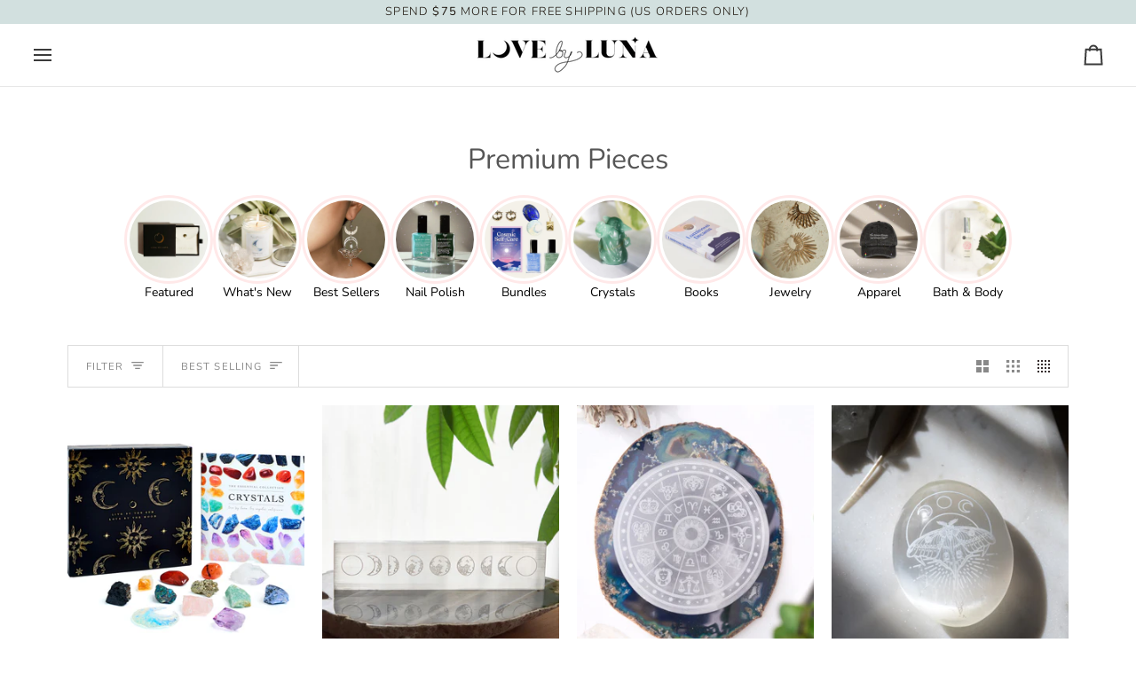

--- FILE ---
content_type: text/html; charset=utf-8
request_url: https://lovebyluna.co/collections/premium-pieces
body_size: 37589
content:
<!doctype html>




<html class="no-js" lang="en" ><head>
  <meta charset="utf-8">
  <meta http-equiv="X-UA-Compatible" content="IE=edge,chrome=1">
  <meta name="viewport" content="width=device-width,initial-scale=1,viewport-fit=cover">
  <meta name="theme-color" content="#687158"><link rel="canonical" href="https://lovebyluna.co/collections/premium-pieces"><!-- ======================= Pipeline Theme V7.2.1 ========================= -->

  <!-- Preloading ================================================================== -->

  <link rel="preconnect" href="https://cdn.shopify.com" crossorigin>
  <link rel="dns-prefetch" href="https://cdn.shopify.com">
  <link rel="preconnect" href="https://fonts.shopify.com" crossorigin>
  <link rel="dns-prefetch" href="https://fonts.shopifycdn.com">
  <link rel="preconnect" href="https://monorail-edge.shopifysvc.com" crossorigin>

  <link rel="preload" href="//lovebyluna.co/cdn/fonts/nunito/nunito_n3.c1d7c2242f5519d084eafc479d7cc132bcc8c480.woff2" as="font" type="font/woff2" crossorigin>
  <link rel="preload" href="//lovebyluna.co/cdn/fonts/nunito/nunito_n4.fc49103dc396b42cae9460289072d384b6c6eb63.woff2" as="font" type="font/woff2" crossorigin>
  <link rel="preload" href="//lovebyluna.co/cdn/fonts/nunito/nunito_n3.c1d7c2242f5519d084eafc479d7cc132bcc8c480.woff2" as="font" type="font/woff2" crossorigin>

  <link href="//lovebyluna.co/cdn/shop/t/21/assets/vendor.js?v=144118437607305429831710298950" as="script" rel="preload">
  <link href="//lovebyluna.co/cdn/shop/t/21/assets/theme.js?v=106986249159787365891710298950" as="script" rel="preload">
  <link href="//lovebyluna.co/cdn/shop/t/21/assets/theme.css?v=10698671419214382931710298950" as="script" rel="preload">

  <!-- Title and description ================================================ --><link rel="shortcut icon" href="//lovebyluna.co/cdn/shop/files/smallcirclelogo_32x32.png?v=1636389938" type="image/png">
  <title>
    

    Premium Pieces
&ndash; Love By Luna

  </title><!-- /snippets/social-meta-tags.liquid --><meta property="og:site_name" content="Love By Luna">
<meta property="og:url" content="https://lovebyluna.co/collections/premium-pieces">
<meta property="og:title" content="Premium Pieces">
<meta property="og:type" content="website">
<meta property="og:description" content="Apparel &amp; apothecary inspired by astrology.  Shop our organic bath &amp; body line, crystal sets, jewelry, nail decals, &amp; more for the perfect zodiac gift."><meta property="og:image" content="http://lovebyluna.co/cdn/shop/files/love_by_luna_love_letter-7966.jpg?v=1686879118">
    <meta property="og:image:secure_url" content="https://lovebyluna.co/cdn/shop/files/love_by_luna_love_letter-7966.jpg?v=1686879118">
    <meta property="og:image:width" content="1000">
    <meta property="og:image:height" content="667">


<meta name="twitter:site" content="@lovebyluna">
<meta name="twitter:card" content="summary_large_image">
<meta name="twitter:title" content="Premium Pieces">
<meta name="twitter:description" content="Apparel &amp; apothecary inspired by astrology.  Shop our organic bath &amp; body line, crystal sets, jewelry, nail decals, &amp; more for the perfect zodiac gift."><!-- CSS ================================================================== -->

  <link href="//lovebyluna.co/cdn/shop/t/21/assets/font-settings.css?v=77752734958615273801759332212" rel="stylesheet" type="text/css" media="all" />

  <!-- /snippets/css-variables.liquid -->


<style data-shopify>

:root {
/* ================ Layout Variables ================ */






--LAYOUT-WIDTH: 1200px;
--LAYOUT-GUTTER: 20px;
--LAYOUT-GUTTER-OFFSET: -20px;
--NAV-GUTTER: 15px;
--LAYOUT-OUTER: 36px;

/* ================ Product video ================ */

--COLOR-VIDEO-BG: #f2f2f2;


/* ================ Color Variables ================ */

/* === Backgrounds ===*/
--COLOR-BG: #ffffff;
--COLOR-BG-ACCENT: #fcfaf7;

/* === Text colors ===*/
--COLOR-TEXT-DARK: #352b2b;
--COLOR-TEXT: #565656;
--COLOR-TEXT-LIGHT: #898989;

/* === Bright color ===*/
--COLOR-PRIMARY: #120d0a;
--COLOR-PRIMARY-HOVER: #000000;
--COLOR-PRIMARY-FADE: rgba(18, 13, 10, 0.05);
--COLOR-PRIMARY-FADE-HOVER: rgba(18, 13, 10, 0.1);--COLOR-PRIMARY-OPPOSITE: #ffffff;

/* === Secondary/link Color ===*/
--COLOR-SECONDARY: #687158;
--COLOR-SECONDARY-HOVER: #434f2d;
--COLOR-SECONDARY-FADE: rgba(104, 113, 88, 0.05);
--COLOR-SECONDARY-FADE-HOVER: rgba(104, 113, 88, 0.1);--COLOR-SECONDARY-OPPOSITE: #ffffff;

/* === Shades of grey ===*/
--COLOR-A5:  rgba(86, 86, 86, 0.05);
--COLOR-A10: rgba(86, 86, 86, 0.1);
--COLOR-A20: rgba(86, 86, 86, 0.2);
--COLOR-A35: rgba(86, 86, 86, 0.35);
--COLOR-A50: rgba(86, 86, 86, 0.5);
--COLOR-A80: rgba(86, 86, 86, 0.8);
--COLOR-A90: rgba(86, 86, 86, 0.9);
--COLOR-A95: rgba(86, 86, 86, 0.95);


/* ================ Inverted Color Variables ================ */

--INVERSE-BG: #333333;
--INVERSE-BG-ACCENT: #191008;

/* === Text colors ===*/
--INVERSE-TEXT-DARK: #ffffff;
--INVERSE-TEXT: #ffffff;
--INVERSE-TEXT-LIGHT: #c2c2c2;

/* === Bright color ===*/
--INVERSE-PRIMARY: #ffe5da;
--INVERSE-PRIMARY-HOVER: #ffaf8e;
--INVERSE-PRIMARY-FADE: rgba(255, 229, 218, 0.05);
--INVERSE-PRIMARY-FADE-HOVER: rgba(255, 229, 218, 0.1);--INVERSE-PRIMARY-OPPOSITE: #000000;


/* === Second Color ===*/
--INVERSE-SECONDARY: #dff3fd;
--INVERSE-SECONDARY-HOVER: #91dbff;
--INVERSE-SECONDARY-FADE: rgba(223, 243, 253, 0.05);
--INVERSE-SECONDARY-FADE-HOVER: rgba(223, 243, 253, 0.1);--INVERSE-SECONDARY-OPPOSITE: #000000;


/* === Shades of grey ===*/
--INVERSE-A5:  rgba(255, 255, 255, 0.05);
--INVERSE-A10: rgba(255, 255, 255, 0.1);
--INVERSE-A20: rgba(255, 255, 255, 0.2);
--INVERSE-A35: rgba(255, 255, 255, 0.3);
--INVERSE-A80: rgba(255, 255, 255, 0.8);
--INVERSE-A90: rgba(255, 255, 255, 0.9);
--INVERSE-A95: rgba(255, 255, 255, 0.95);


/* ================ Bright Color Variables ================ */

--BRIGHT-BG: #FFF9D9;
--BRIGHT-BG-ACCENT: #FFF333;

/* === Text colors ===*/
--BRIGHT-TEXT-DARK: #a1a1a1;
--BRIGHT-TEXT: #616161;
--BRIGHT-TEXT-LIGHT: #908f85;

/* === Bright color ===*/
--BRIGHT-PRIMARY: #EFBD1E;
--BRIGHT-PRIMARY-HOVER: #c19200;
--BRIGHT-PRIMARY-FADE: rgba(239, 189, 30, 0.05);
--BRIGHT-PRIMARY-FADE-HOVER: rgba(239, 189, 30, 0.1);--BRIGHT-PRIMARY-OPPOSITE: #000000;


/* === Second Color ===*/
--BRIGHT-SECONDARY: #E7B000;
--BRIGHT-SECONDARY-HOVER: #9b7600;
--BRIGHT-SECONDARY-FADE: rgba(231, 176, 0, 0.05);
--BRIGHT-SECONDARY-FADE-HOVER: rgba(231, 176, 0, 0.1);--BRIGHT-SECONDARY-OPPOSITE: #000000;


/* === Shades of grey ===*/
--BRIGHT-A5:  rgba(97, 97, 97, 0.05);
--BRIGHT-A10: rgba(97, 97, 97, 0.1);
--BRIGHT-A20: rgba(97, 97, 97, 0.2);
--BRIGHT-A35: rgba(97, 97, 97, 0.3);
--BRIGHT-A80: rgba(97, 97, 97, 0.8);
--BRIGHT-A90: rgba(97, 97, 97, 0.9);
--BRIGHT-A95: rgba(97, 97, 97, 0.95);


/* === Account Bar ===*/
--COLOR-ANNOUNCEMENT-BG: #d2e0df;
--COLOR-ANNOUNCEMENT-TEXT: #191008;

/* === Nav and dropdown link background ===*/
--COLOR-NAV: #ffffff;
--COLOR-NAV-TEXT: #3b3b3b;
--COLOR-NAV-TEXT-DARK: #171313;
--COLOR-NAV-TEXT-LIGHT: #767676;
--COLOR-NAV-BORDER: #e7e7e7;
--COLOR-NAV-A10: rgba(59, 59, 59, 0.1);
--COLOR-NAV-A50: rgba(59, 59, 59, 0.5);
--COLOR-HIGHLIGHT-LINK: #d2815f;

/* === Site Footer ===*/
--COLOR-FOOTER-BG: #f9f6f2;
--COLOR-FOOTER-TEXT: #766456;
--COLOR-FOOTER-A5: rgba(118, 100, 86, 0.05);
--COLOR-FOOTER-A15: rgba(118, 100, 86, 0.15);
--COLOR-FOOTER-A90: rgba(118, 100, 86, 0.9);

/* === Sub-Footer ===*/
--COLOR-SUB-FOOTER-BG: #f0f0f0;
--COLOR-SUB-FOOTER-TEXT: #656565;
--COLOR-SUB-FOOTER-A5: rgba(101, 101, 101, 0.05);
--COLOR-SUB-FOOTER-A15: rgba(101, 101, 101, 0.15);
--COLOR-SUB-FOOTER-A90: rgba(101, 101, 101, 0.9);

/* === Products ===*/
--PRODUCT-GRID-ASPECT-RATIO: 90.0%;

/* === Product badges ===*/
--COLOR-BADGE: #ffffff;
--COLOR-BADGE-TEXT: #656565;
--COLOR-BADGE-TEXT-DARK: #453939;
--COLOR-BADGE-TEXT-HOVER: #8b8b8b;
--COLOR-BADGE-HAIRLINE: #f7f7f7;

/* === Product item slider ===*/--COLOR-PRODUCT-SLIDER: #ffffff;--COLOR-PRODUCT-SLIDER-OPPOSITE: rgba(13, 13, 13, 0.06);/* === disabled form colors ===*/
--COLOR-DISABLED-BG: #eeeeee;
--COLOR-DISABLED-TEXT: #c4c4c4;

--INVERSE-DISABLED-BG: #474747;
--INVERSE-DISABLED-TEXT: #7a7a7a;


/* === Tailwind RGBA Palette ===*/
--RGB-CANVAS: 255 255 255;
--RGB-CONTENT: 86 86 86;
--RGB-PRIMARY: 18 13 10;
--RGB-SECONDARY: 104 113 88;

--RGB-DARK-CANVAS: 51 51 51;
--RGB-DARK-CONTENT: 255 255 255;
--RGB-DARK-PRIMARY: 255 229 218;
--RGB-DARK-SECONDARY: 223 243 253;

--RGB-BRIGHT-CANVAS: 255 249 217;
--RGB-BRIGHT-CONTENT: 97 97 97;
--RGB-BRIGHT-PRIMARY: 239 189 30;
--RGB-BRIGHT-SECONDARY: 231 176 0;

--RGB-PRIMARY-CONTRAST: 255 255 255;
--RGB-SECONDARY-CONTRAST: 255 255 255;

--RGB-DARK-PRIMARY-CONTRAST: 0 0 0;
--RGB-DARK-SECONDARY-CONTRAST: 0 0 0;

--RGB-BRIGHT-PRIMARY-CONTRAST: 0 0 0;
--RGB-BRIGHT-SECONDARY-CONTRAST: 0 0 0;


/* === Button Radius === */
--BUTTON-RADIUS: 0px;


/* === Icon Stroke Width === */
--ICON-STROKE-WIDTH: 2px;


/* ================ Typography ================ */

--FONT-STACK-BODY: Nunito, sans-serif;
--FONT-STYLE-BODY: normal;
--FONT-WEIGHT-BODY: 300;
--FONT-WEIGHT-BODY-BOLD: 400;
--FONT-ADJUST-BODY: 1.0;

  --FONT-BODY-TRANSFORM: none;
  --FONT-BODY-LETTER-SPACING: normal;


--FONT-STACK-HEADING: Nunito, sans-serif;
--FONT-STYLE-HEADING: normal;
--FONT-WEIGHT-HEADING: 400;
--FONT-WEIGHT-HEADING-BOLD: 500;
--FONT-ADJUST-HEADING: 1.0;

  --FONT-HEADING-TRANSFORM: none;
  --FONT-HEADING-LETTER-SPACING: normal;


--FONT-STACK-ACCENT: Nunito, sans-serif;
--FONT-STYLE-ACCENT: normal;
--FONT-WEIGHT-ACCENT: 300;
--FONT-WEIGHT-ACCENT-BOLD: 400;
--FONT-ADJUST-ACCENT: 1.0;

  --FONT-ACCENT-TRANSFORM: uppercase;
  --FONT-ACCENT-LETTER-SPACING: 0.09em;

--TYPE-STACK-NAV: Nunito, sans-serif;
--TYPE-STYLE-NAV: normal;
--TYPE-ADJUST-NAV: 1.0;
--TYPE-WEIGHT-NAV: 400;

  --FONT-NAV-TRANSFORM: uppercase;
  --FONT-NAV-LETTER-SPACING: 0.09em;

--TYPE-STACK-BUTTON: Nunito, sans-serif;
--TYPE-STYLE-BUTTON: normal;
--TYPE-ADJUST-BUTTON: 1.0;
--TYPE-WEIGHT-BUTTON: 400;

  --FONT-BUTTON-TRANSFORM: uppercase;
  --FONT-BUTTON-LETTER-SPACING: 0.09em;

--TYPE-STACK-KICKER: Nunito, sans-serif;
--TYPE-STYLE-KICKER: normal;
--TYPE-ADJUST-KICKER: 1.0;
--TYPE-WEIGHT-KICKER: 400;

  --FONT-KICKER-TRANSFORM: uppercase;
  --FONT-KICKER-LETTER-SPACING: 0.09em;


--ICO-SELECT: url('//lovebyluna.co/cdn/shop/t/21/assets/ico-select.svg?v=50436149302966305751710298979');

/* ================ Photo correction ================ */
--PHOTO-CORRECTION: 100%;



}


/* ================ Typography ================ */
/* ================ type-scale.com ============ */

/* 1.16 base 13 */
:root {
 --font-1: 10px;
 --font-2: 11.3px;
 --font-3: 12px;
 --font-4: 13px;
 --font-5: 15.5px;
 --font-6: 17px;
 --font-7: 20px;
 --font-8: 23.5px;
 --font-9: 27px;
 --font-10:32px;
 --font-11:37px;
 --font-12:43px;
 --font-13:49px;
 --font-14:57px;
 --font-15:67px;
}

/* 1.175 base 13.5 */
@media only screen and (min-width: 480px) and (max-width: 1099px) {
  :root {
    --font-1: 10px;
    --font-2: 11.5px;
    --font-3: 12.5px;
    --font-4: 13.5px;
    --font-5: 16px;
    --font-6: 18px;
    --font-7: 21px;
    --font-8: 25px;
    --font-9: 29px;
    --font-10:34px;
    --font-11:40px;
    --font-12:47px;
    --font-13:56px;
    --font-14:65px;
   --font-15:77px;
  }
}
/* 1.22 base 14.5 */
@media only screen and (min-width: 1100px) {
  :root {
    --font-1: 10px;
    --font-2: 11.5px;
    --font-3: 13px;
    --font-4: 14.5px;
    --font-5: 17.5px;
    --font-6: 22px;
    --font-7: 26px;
    --font-8: 32px;
    --font-9: 39px;
    --font-10:48px;
    --font-11:58px;
    --font-12:71px;
    --font-13:87px;
    --font-14:106px;
    --font-15:129px;
 }
}


</style>


  <link href="//lovebyluna.co/cdn/shop/t/21/assets/theme.css?v=10698671419214382931710298950" rel="stylesheet" type="text/css" media="all" />

  <script>
    document.documentElement.className = document.documentElement.className.replace('no-js', 'js');

    
      document.documentElement.classList.add('aos-initialized');let root = '/';
    if (root[root.length - 1] !== '/') {
      root = `${root}/`;
    }
    var theme = {
      routes: {
        root_url: root,
        cart: '/cart',
        cart_add_url: '/cart/add',
        product_recommendations_url: '/recommendations/products',
        account_addresses_url: '/account/addresses',
        predictive_search_url: '/search/suggest'
      },
      state: {
        cartOpen: null,
      },
      sizes: {
        small: 480,
        medium: 768,
        large: 1100,
        widescreen: 1400
      },
      assets: {
        photoswipe: '//lovebyluna.co/cdn/shop/t/21/assets/photoswipe.js?v=162613001030112971491710298949',
        smoothscroll: '//lovebyluna.co/cdn/shop/t/21/assets/smoothscroll.js?v=37906625415260927261710298949',
        swatches: '//lovebyluna.co/cdn/shop/t/21/assets/swatches.json?v=154940297821828866241710298949',
        noImage: '//lovebyluna.co/cdn/shopifycloud/storefront/assets/no-image-2048-a2addb12.gif',
        base: '//lovebyluna.co/cdn/shop/t/21/assets/'
      },
      strings: {
        swatchesKey: "Color, Colour",
        addToCart: "Add to Cart",
        estimateShipping: "Estimate shipping",
        noShippingAvailable: "We do not ship to this destination.",
        free: "Free",
        from: "From",
        preOrder: "Pre-order",
        soldOut: "Sold Out",
        sale: "Sale",
        subscription: "Subscription",
        unavailable: "Unavailable",
        unitPrice: "Unit price",
        unitPriceSeparator: "per",
        stockout: "All available stock is in cart",
        products: "Products",
        pages: "Pages",
        collections: "Collections",
        resultsFor: "Results for",
        noResultsFor: "No results for",
        articles: "Articles",
        successMessage: "Link copied to clipboard",
      },
      settings: {
        badge_sale_type: "dollar",
        animate_hover: true,
        animate_scroll: true,
        show_locale_desktop: null,
        show_locale_mobile: null,
        show_currency_desktop: null,
        show_currency_mobile: null,
        currency_select_type: "country",
        currency_code_enable: false,
        cycle_images_hover_delay: 1.5
      },
      info: {
        name: 'pipeline'
      },
      version: '7.2.1',
      moneyFormat: "${{amount}}",
      shopCurrency: "USD",
      currencyCode: "USD"
    }
    let windowInnerHeight = window.innerHeight;
    document.documentElement.style.setProperty('--full-screen', `${windowInnerHeight}px`);
    document.documentElement.style.setProperty('--three-quarters', `${windowInnerHeight * 0.75}px`);
    document.documentElement.style.setProperty('--two-thirds', `${windowInnerHeight * 0.66}px`);
    document.documentElement.style.setProperty('--one-half', `${windowInnerHeight * 0.5}px`);
    document.documentElement.style.setProperty('--one-third', `${windowInnerHeight * 0.33}px`);
    document.documentElement.style.setProperty('--one-fifth', `${windowInnerHeight * 0.2}px`);

    window.isRTL = document.documentElement.getAttribute('dir') === 'rtl';
  </script><!-- Theme Javascript ============================================================== -->
  <script src="//lovebyluna.co/cdn/shop/t/21/assets/vendor.js?v=144118437607305429831710298950" defer="defer"></script>
  <script src="//lovebyluna.co/cdn/shop/t/21/assets/theme.js?v=106986249159787365891710298950" defer="defer"></script>

  <script>
    (function () {
      function onPageShowEvents() {
        if ('requestIdleCallback' in window) {
          requestIdleCallback(initCartEvent, { timeout: 500 })
        } else {
          initCartEvent()
        }
        function initCartEvent(){
          window.fetch(window.theme.routes.cart + '.js')
          .then((response) => {
            if(!response.ok){
              throw {status: response.statusText};
            }
            return response.json();
          })
          .then((response) => {
            document.dispatchEvent(new CustomEvent('theme:cart:change', {
              detail: {
                cart: response,
              },
              bubbles: true,
            }));
            return response;
          })
          .catch((e) => {
            console.error(e);
          });
        }
      };
      window.onpageshow = onPageShowEvents;
    })();
  </script>

  <script type="text/javascript">
    if (window.MSInputMethodContext && document.documentMode) {
      var scripts = document.getElementsByTagName('script')[0];
      var polyfill = document.createElement("script");
      polyfill.defer = true;
      polyfill.src = "//lovebyluna.co/cdn/shop/t/21/assets/ie11.js?v=144489047535103983231710298949";

      scripts.parentNode.insertBefore(polyfill, scripts);
    }
  </script>

  <script>
  (function(w, d, t, h, s, n) {
    w.FlodeskObject = n;
    var fn = function() {
      (w[n].q = w[n].q || []).push(arguments);
    };
    w[n] = w[n] || fn;
    var f = d.getElementsByTagName(t)[0];
    var v = '?v=' + Math.floor(new Date().getTime() / (120 * 1000)) * 60;
    var sm = d.createElement(t);
    sm.async = true;
    sm.type = 'module';
    sm.src = h + s + '.mjs' + v;
    f.parentNode.insertBefore(sm, f);
    var sn = d.createElement(t);
    sn.async = true;
    sn.noModule = true;
    sn.src = h + s + '.js' + v;
    f.parentNode.insertBefore(sn, f);
  })(window, document, 'script', 'https://assets.flodesk.com', '/universal', 'fd');
</script>
  <!-- Shopify app scripts =========================================================== -->
  <script>window.performance && window.performance.mark && window.performance.mark('shopify.content_for_header.start');</script><meta name="facebook-domain-verification" content="lki2pzu2sbauttxfz3bhfkmzqzhbk0">
<meta name="facebook-domain-verification" content="0y9lwylj7dzz9t1kop7rb14vjk3ylh">
<meta name="google-site-verification" content="bdL8AFju2ypZXo-N13-YrftpEPpRBpGROfyzyX4u7f8">
<meta id="shopify-digital-wallet" name="shopify-digital-wallet" content="/16126713/digital_wallets/dialog">
<meta name="shopify-checkout-api-token" content="002e4ede11572c679bfde421bced64a7">
<meta id="in-context-paypal-metadata" data-shop-id="16126713" data-venmo-supported="false" data-environment="production" data-locale="en_US" data-paypal-v4="true" data-currency="USD">
<link rel="alternate" type="application/atom+xml" title="Feed" href="/collections/premium-pieces.atom" />
<link rel="alternate" type="application/json+oembed" href="https://lovebyluna.co/collections/premium-pieces.oembed">
<script async="async" src="/checkouts/internal/preloads.js?locale=en-US"></script>
<link rel="preconnect" href="https://shop.app" crossorigin="anonymous">
<script async="async" src="https://shop.app/checkouts/internal/preloads.js?locale=en-US&shop_id=16126713" crossorigin="anonymous"></script>
<script id="apple-pay-shop-capabilities" type="application/json">{"shopId":16126713,"countryCode":"US","currencyCode":"USD","merchantCapabilities":["supports3DS"],"merchantId":"gid:\/\/shopify\/Shop\/16126713","merchantName":"Love By Luna","requiredBillingContactFields":["postalAddress","email"],"requiredShippingContactFields":["postalAddress","email"],"shippingType":"shipping","supportedNetworks":["visa","masterCard","amex","discover","elo","jcb"],"total":{"type":"pending","label":"Love By Luna","amount":"1.00"},"shopifyPaymentsEnabled":true,"supportsSubscriptions":true}</script>
<script id="shopify-features" type="application/json">{"accessToken":"002e4ede11572c679bfde421bced64a7","betas":["rich-media-storefront-analytics"],"domain":"lovebyluna.co","predictiveSearch":true,"shopId":16126713,"locale":"en"}</script>
<script>var Shopify = Shopify || {};
Shopify.shop = "lovebyluna.myshopify.com";
Shopify.locale = "en";
Shopify.currency = {"active":"USD","rate":"1.0"};
Shopify.country = "US";
Shopify.theme = {"name":"Updated copy of Pipeline","id":126387355753,"schema_name":"Pipeline","schema_version":"7.2.1","theme_store_id":739,"role":"main"};
Shopify.theme.handle = "null";
Shopify.theme.style = {"id":null,"handle":null};
Shopify.cdnHost = "lovebyluna.co/cdn";
Shopify.routes = Shopify.routes || {};
Shopify.routes.root = "/";</script>
<script type="module">!function(o){(o.Shopify=o.Shopify||{}).modules=!0}(window);</script>
<script>!function(o){function n(){var o=[];function n(){o.push(Array.prototype.slice.apply(arguments))}return n.q=o,n}var t=o.Shopify=o.Shopify||{};t.loadFeatures=n(),t.autoloadFeatures=n()}(window);</script>
<script>
  window.ShopifyPay = window.ShopifyPay || {};
  window.ShopifyPay.apiHost = "shop.app\/pay";
  window.ShopifyPay.redirectState = null;
</script>
<script id="shop-js-analytics" type="application/json">{"pageType":"collection"}</script>
<script defer="defer" async type="module" src="//lovebyluna.co/cdn/shopifycloud/shop-js/modules/v2/client.init-shop-cart-sync_C5BV16lS.en.esm.js"></script>
<script defer="defer" async type="module" src="//lovebyluna.co/cdn/shopifycloud/shop-js/modules/v2/chunk.common_CygWptCX.esm.js"></script>
<script type="module">
  await import("//lovebyluna.co/cdn/shopifycloud/shop-js/modules/v2/client.init-shop-cart-sync_C5BV16lS.en.esm.js");
await import("//lovebyluna.co/cdn/shopifycloud/shop-js/modules/v2/chunk.common_CygWptCX.esm.js");

  window.Shopify.SignInWithShop?.initShopCartSync?.({"fedCMEnabled":true,"windoidEnabled":true});

</script>
<script>
  window.Shopify = window.Shopify || {};
  if (!window.Shopify.featureAssets) window.Shopify.featureAssets = {};
  window.Shopify.featureAssets['shop-js'] = {"shop-cart-sync":["modules/v2/client.shop-cart-sync_ZFArdW7E.en.esm.js","modules/v2/chunk.common_CygWptCX.esm.js"],"init-fed-cm":["modules/v2/client.init-fed-cm_CmiC4vf6.en.esm.js","modules/v2/chunk.common_CygWptCX.esm.js"],"shop-button":["modules/v2/client.shop-button_tlx5R9nI.en.esm.js","modules/v2/chunk.common_CygWptCX.esm.js"],"shop-cash-offers":["modules/v2/client.shop-cash-offers_DOA2yAJr.en.esm.js","modules/v2/chunk.common_CygWptCX.esm.js","modules/v2/chunk.modal_D71HUcav.esm.js"],"init-windoid":["modules/v2/client.init-windoid_sURxWdc1.en.esm.js","modules/v2/chunk.common_CygWptCX.esm.js"],"shop-toast-manager":["modules/v2/client.shop-toast-manager_ClPi3nE9.en.esm.js","modules/v2/chunk.common_CygWptCX.esm.js"],"init-shop-email-lookup-coordinator":["modules/v2/client.init-shop-email-lookup-coordinator_B8hsDcYM.en.esm.js","modules/v2/chunk.common_CygWptCX.esm.js"],"init-shop-cart-sync":["modules/v2/client.init-shop-cart-sync_C5BV16lS.en.esm.js","modules/v2/chunk.common_CygWptCX.esm.js"],"avatar":["modules/v2/client.avatar_BTnouDA3.en.esm.js"],"pay-button":["modules/v2/client.pay-button_FdsNuTd3.en.esm.js","modules/v2/chunk.common_CygWptCX.esm.js"],"init-customer-accounts":["modules/v2/client.init-customer-accounts_DxDtT_ad.en.esm.js","modules/v2/client.shop-login-button_C5VAVYt1.en.esm.js","modules/v2/chunk.common_CygWptCX.esm.js","modules/v2/chunk.modal_D71HUcav.esm.js"],"init-shop-for-new-customer-accounts":["modules/v2/client.init-shop-for-new-customer-accounts_ChsxoAhi.en.esm.js","modules/v2/client.shop-login-button_C5VAVYt1.en.esm.js","modules/v2/chunk.common_CygWptCX.esm.js","modules/v2/chunk.modal_D71HUcav.esm.js"],"shop-login-button":["modules/v2/client.shop-login-button_C5VAVYt1.en.esm.js","modules/v2/chunk.common_CygWptCX.esm.js","modules/v2/chunk.modal_D71HUcav.esm.js"],"init-customer-accounts-sign-up":["modules/v2/client.init-customer-accounts-sign-up_CPSyQ0Tj.en.esm.js","modules/v2/client.shop-login-button_C5VAVYt1.en.esm.js","modules/v2/chunk.common_CygWptCX.esm.js","modules/v2/chunk.modal_D71HUcav.esm.js"],"shop-follow-button":["modules/v2/client.shop-follow-button_Cva4Ekp9.en.esm.js","modules/v2/chunk.common_CygWptCX.esm.js","modules/v2/chunk.modal_D71HUcav.esm.js"],"checkout-modal":["modules/v2/client.checkout-modal_BPM8l0SH.en.esm.js","modules/v2/chunk.common_CygWptCX.esm.js","modules/v2/chunk.modal_D71HUcav.esm.js"],"lead-capture":["modules/v2/client.lead-capture_Bi8yE_yS.en.esm.js","modules/v2/chunk.common_CygWptCX.esm.js","modules/v2/chunk.modal_D71HUcav.esm.js"],"shop-login":["modules/v2/client.shop-login_D6lNrXab.en.esm.js","modules/v2/chunk.common_CygWptCX.esm.js","modules/v2/chunk.modal_D71HUcav.esm.js"],"payment-terms":["modules/v2/client.payment-terms_CZxnsJam.en.esm.js","modules/v2/chunk.common_CygWptCX.esm.js","modules/v2/chunk.modal_D71HUcav.esm.js"]};
</script>
<script>(function() {
  var isLoaded = false;
  function asyncLoad() {
    if (isLoaded) return;
    isLoaded = true;
    var urls = ["https:\/\/chimpstatic.com\/mcjs-connected\/js\/users\/82736d1d89ecd88c08169ec8c\/44317524aa0a223cdc7a5456c.js?shop=lovebyluna.myshopify.com","https:\/\/tools.luckyorange.com\/core\/lo.js?site-id=bc4814e0\u0026shop=lovebyluna.myshopify.com","https:\/\/cdn.attn.tv\/lovebyluna\/dtag.js?shop=lovebyluna.myshopify.com"];
    for (var i = 0; i < urls.length; i++) {
      var s = document.createElement('script');
      s.type = 'text/javascript';
      s.async = true;
      s.src = urls[i];
      var x = document.getElementsByTagName('script')[0];
      x.parentNode.insertBefore(s, x);
    }
  };
  if(window.attachEvent) {
    window.attachEvent('onload', asyncLoad);
  } else {
    window.addEventListener('load', asyncLoad, false);
  }
})();</script>
<script id="__st">var __st={"a":16126713,"offset":-28800,"reqid":"e9b5a4a0-cfc4-48d0-8394-4a7370ba4938-1768660340","pageurl":"lovebyluna.co\/collections\/premium-pieces","u":"6da498406f4c","p":"collection","rtyp":"collection","rid":263442923625};</script>
<script>window.ShopifyPaypalV4VisibilityTracking = true;</script>
<script id="captcha-bootstrap">!function(){'use strict';const t='contact',e='account',n='new_comment',o=[[t,t],['blogs',n],['comments',n],[t,'customer']],c=[[e,'customer_login'],[e,'guest_login'],[e,'recover_customer_password'],[e,'create_customer']],r=t=>t.map((([t,e])=>`form[action*='/${t}']:not([data-nocaptcha='true']) input[name='form_type'][value='${e}']`)).join(','),a=t=>()=>t?[...document.querySelectorAll(t)].map((t=>t.form)):[];function s(){const t=[...o],e=r(t);return a(e)}const i='password',u='form_key',d=['recaptcha-v3-token','g-recaptcha-response','h-captcha-response',i],f=()=>{try{return window.sessionStorage}catch{return}},m='__shopify_v',_=t=>t.elements[u];function p(t,e,n=!1){try{const o=window.sessionStorage,c=JSON.parse(o.getItem(e)),{data:r}=function(t){const{data:e,action:n}=t;return t[m]||n?{data:e,action:n}:{data:t,action:n}}(c);for(const[e,n]of Object.entries(r))t.elements[e]&&(t.elements[e].value=n);n&&o.removeItem(e)}catch(o){console.error('form repopulation failed',{error:o})}}const l='form_type',E='cptcha';function T(t){t.dataset[E]=!0}const w=window,h=w.document,L='Shopify',v='ce_forms',y='captcha';let A=!1;((t,e)=>{const n=(g='f06e6c50-85a8-45c8-87d0-21a2b65856fe',I='https://cdn.shopify.com/shopifycloud/storefront-forms-hcaptcha/ce_storefront_forms_captcha_hcaptcha.v1.5.2.iife.js',D={infoText:'Protected by hCaptcha',privacyText:'Privacy',termsText:'Terms'},(t,e,n)=>{const o=w[L][v],c=o.bindForm;if(c)return c(t,g,e,D).then(n);var r;o.q.push([[t,g,e,D],n]),r=I,A||(h.body.append(Object.assign(h.createElement('script'),{id:'captcha-provider',async:!0,src:r})),A=!0)});var g,I,D;w[L]=w[L]||{},w[L][v]=w[L][v]||{},w[L][v].q=[],w[L][y]=w[L][y]||{},w[L][y].protect=function(t,e){n(t,void 0,e),T(t)},Object.freeze(w[L][y]),function(t,e,n,w,h,L){const[v,y,A,g]=function(t,e,n){const i=e?o:[],u=t?c:[],d=[...i,...u],f=r(d),m=r(i),_=r(d.filter((([t,e])=>n.includes(e))));return[a(f),a(m),a(_),s()]}(w,h,L),I=t=>{const e=t.target;return e instanceof HTMLFormElement?e:e&&e.form},D=t=>v().includes(t);t.addEventListener('submit',(t=>{const e=I(t);if(!e)return;const n=D(e)&&!e.dataset.hcaptchaBound&&!e.dataset.recaptchaBound,o=_(e),c=g().includes(e)&&(!o||!o.value);(n||c)&&t.preventDefault(),c&&!n&&(function(t){try{if(!f())return;!function(t){const e=f();if(!e)return;const n=_(t);if(!n)return;const o=n.value;o&&e.removeItem(o)}(t);const e=Array.from(Array(32),(()=>Math.random().toString(36)[2])).join('');!function(t,e){_(t)||t.append(Object.assign(document.createElement('input'),{type:'hidden',name:u})),t.elements[u].value=e}(t,e),function(t,e){const n=f();if(!n)return;const o=[...t.querySelectorAll(`input[type='${i}']`)].map((({name:t})=>t)),c=[...d,...o],r={};for(const[a,s]of new FormData(t).entries())c.includes(a)||(r[a]=s);n.setItem(e,JSON.stringify({[m]:1,action:t.action,data:r}))}(t,e)}catch(e){console.error('failed to persist form',e)}}(e),e.submit())}));const S=(t,e)=>{t&&!t.dataset[E]&&(n(t,e.some((e=>e===t))),T(t))};for(const o of['focusin','change'])t.addEventListener(o,(t=>{const e=I(t);D(e)&&S(e,y())}));const B=e.get('form_key'),M=e.get(l),P=B&&M;t.addEventListener('DOMContentLoaded',(()=>{const t=y();if(P)for(const e of t)e.elements[l].value===M&&p(e,B);[...new Set([...A(),...v().filter((t=>'true'===t.dataset.shopifyCaptcha))])].forEach((e=>S(e,t)))}))}(h,new URLSearchParams(w.location.search),n,t,e,['guest_login'])})(!0,!0)}();</script>
<script integrity="sha256-4kQ18oKyAcykRKYeNunJcIwy7WH5gtpwJnB7kiuLZ1E=" data-source-attribution="shopify.loadfeatures" defer="defer" src="//lovebyluna.co/cdn/shopifycloud/storefront/assets/storefront/load_feature-a0a9edcb.js" crossorigin="anonymous"></script>
<script crossorigin="anonymous" defer="defer" src="//lovebyluna.co/cdn/shopifycloud/storefront/assets/shopify_pay/storefront-65b4c6d7.js?v=20250812"></script>
<script data-source-attribution="shopify.dynamic_checkout.dynamic.init">var Shopify=Shopify||{};Shopify.PaymentButton=Shopify.PaymentButton||{isStorefrontPortableWallets:!0,init:function(){window.Shopify.PaymentButton.init=function(){};var t=document.createElement("script");t.src="https://lovebyluna.co/cdn/shopifycloud/portable-wallets/latest/portable-wallets.en.js",t.type="module",document.head.appendChild(t)}};
</script>
<script data-source-attribution="shopify.dynamic_checkout.buyer_consent">
  function portableWalletsHideBuyerConsent(e){var t=document.getElementById("shopify-buyer-consent"),n=document.getElementById("shopify-subscription-policy-button");t&&n&&(t.classList.add("hidden"),t.setAttribute("aria-hidden","true"),n.removeEventListener("click",e))}function portableWalletsShowBuyerConsent(e){var t=document.getElementById("shopify-buyer-consent"),n=document.getElementById("shopify-subscription-policy-button");t&&n&&(t.classList.remove("hidden"),t.removeAttribute("aria-hidden"),n.addEventListener("click",e))}window.Shopify?.PaymentButton&&(window.Shopify.PaymentButton.hideBuyerConsent=portableWalletsHideBuyerConsent,window.Shopify.PaymentButton.showBuyerConsent=portableWalletsShowBuyerConsent);
</script>
<script data-source-attribution="shopify.dynamic_checkout.cart.bootstrap">document.addEventListener("DOMContentLoaded",(function(){function t(){return document.querySelector("shopify-accelerated-checkout-cart, shopify-accelerated-checkout")}if(t())Shopify.PaymentButton.init();else{new MutationObserver((function(e,n){t()&&(Shopify.PaymentButton.init(),n.disconnect())})).observe(document.body,{childList:!0,subtree:!0})}}));
</script>
<link id="shopify-accelerated-checkout-styles" rel="stylesheet" media="screen" href="https://lovebyluna.co/cdn/shopifycloud/portable-wallets/latest/accelerated-checkout-backwards-compat.css" crossorigin="anonymous">
<style id="shopify-accelerated-checkout-cart">
        #shopify-buyer-consent {
  margin-top: 1em;
  display: inline-block;
  width: 100%;
}

#shopify-buyer-consent.hidden {
  display: none;
}

#shopify-subscription-policy-button {
  background: none;
  border: none;
  padding: 0;
  text-decoration: underline;
  font-size: inherit;
  cursor: pointer;
}

#shopify-subscription-policy-button::before {
  box-shadow: none;
}

      </style>

<script>window.performance && window.performance.mark && window.performance.mark('shopify.content_for_header.end');</script>
<!-- BEGIN app block: shopify://apps/yotpo-product-reviews/blocks/settings/eb7dfd7d-db44-4334-bc49-c893b51b36cf -->


  <script type="text/javascript" src="https://cdn-widgetsrepository.yotpo.com/v1/loader/BveEaTIE3SibARDSX0blD2X0y5Msu5amlpylhZHg?languageCode=en" async></script>



  
<!-- END app block --><!-- BEGIN app block: shopify://apps/attentive/blocks/attn-tag/8df62c72-8fe4-407e-a5b3-72132be30a0d --><script type="text/javascript" src="https://cdn.attn.tv/lovebyluna/dtag.js?source=app-embed" defer="defer"></script>


<!-- END app block --><script src="https://cdn.shopify.com/extensions/019a9cc4-a781-7c6f-a0b8-708bf879b257/bundles-42/assets/simple-bundles-v2.min.js" type="text/javascript" defer="defer"></script>
<script src="https://cdn.shopify.com/extensions/019976d1-2fcf-73cf-8684-49caacf0b44b/menu-highlight-pro-50/assets/mhp-app.min.js" type="text/javascript" defer="defer"></script>
<link href="https://cdn.shopify.com/extensions/019976d1-2fcf-73cf-8684-49caacf0b44b/menu-highlight-pro-50/assets/mhp-app.css" rel="stylesheet" type="text/css" media="all">
<link href="https://monorail-edge.shopifysvc.com" rel="dns-prefetch">
<script>(function(){if ("sendBeacon" in navigator && "performance" in window) {try {var session_token_from_headers = performance.getEntriesByType('navigation')[0].serverTiming.find(x => x.name == '_s').description;} catch {var session_token_from_headers = undefined;}var session_cookie_matches = document.cookie.match(/_shopify_s=([^;]*)/);var session_token_from_cookie = session_cookie_matches && session_cookie_matches.length === 2 ? session_cookie_matches[1] : "";var session_token = session_token_from_headers || session_token_from_cookie || "";function handle_abandonment_event(e) {var entries = performance.getEntries().filter(function(entry) {return /monorail-edge.shopifysvc.com/.test(entry.name);});if (!window.abandonment_tracked && entries.length === 0) {window.abandonment_tracked = true;var currentMs = Date.now();var navigation_start = performance.timing.navigationStart;var payload = {shop_id: 16126713,url: window.location.href,navigation_start,duration: currentMs - navigation_start,session_token,page_type: "collection"};window.navigator.sendBeacon("https://monorail-edge.shopifysvc.com/v1/produce", JSON.stringify({schema_id: "online_store_buyer_site_abandonment/1.1",payload: payload,metadata: {event_created_at_ms: currentMs,event_sent_at_ms: currentMs}}));}}window.addEventListener('pagehide', handle_abandonment_event);}}());</script>
<script id="web-pixels-manager-setup">(function e(e,d,r,n,o){if(void 0===o&&(o={}),!Boolean(null===(a=null===(i=window.Shopify)||void 0===i?void 0:i.analytics)||void 0===a?void 0:a.replayQueue)){var i,a;window.Shopify=window.Shopify||{};var t=window.Shopify;t.analytics=t.analytics||{};var s=t.analytics;s.replayQueue=[],s.publish=function(e,d,r){return s.replayQueue.push([e,d,r]),!0};try{self.performance.mark("wpm:start")}catch(e){}var l=function(){var e={modern:/Edge?\/(1{2}[4-9]|1[2-9]\d|[2-9]\d{2}|\d{4,})\.\d+(\.\d+|)|Firefox\/(1{2}[4-9]|1[2-9]\d|[2-9]\d{2}|\d{4,})\.\d+(\.\d+|)|Chrom(ium|e)\/(9{2}|\d{3,})\.\d+(\.\d+|)|(Maci|X1{2}).+ Version\/(15\.\d+|(1[6-9]|[2-9]\d|\d{3,})\.\d+)([,.]\d+|)( \(\w+\)|)( Mobile\/\w+|) Safari\/|Chrome.+OPR\/(9{2}|\d{3,})\.\d+\.\d+|(CPU[ +]OS|iPhone[ +]OS|CPU[ +]iPhone|CPU IPhone OS|CPU iPad OS)[ +]+(15[._]\d+|(1[6-9]|[2-9]\d|\d{3,})[._]\d+)([._]\d+|)|Android:?[ /-](13[3-9]|1[4-9]\d|[2-9]\d{2}|\d{4,})(\.\d+|)(\.\d+|)|Android.+Firefox\/(13[5-9]|1[4-9]\d|[2-9]\d{2}|\d{4,})\.\d+(\.\d+|)|Android.+Chrom(ium|e)\/(13[3-9]|1[4-9]\d|[2-9]\d{2}|\d{4,})\.\d+(\.\d+|)|SamsungBrowser\/([2-9]\d|\d{3,})\.\d+/,legacy:/Edge?\/(1[6-9]|[2-9]\d|\d{3,})\.\d+(\.\d+|)|Firefox\/(5[4-9]|[6-9]\d|\d{3,})\.\d+(\.\d+|)|Chrom(ium|e)\/(5[1-9]|[6-9]\d|\d{3,})\.\d+(\.\d+|)([\d.]+$|.*Safari\/(?![\d.]+ Edge\/[\d.]+$))|(Maci|X1{2}).+ Version\/(10\.\d+|(1[1-9]|[2-9]\d|\d{3,})\.\d+)([,.]\d+|)( \(\w+\)|)( Mobile\/\w+|) Safari\/|Chrome.+OPR\/(3[89]|[4-9]\d|\d{3,})\.\d+\.\d+|(CPU[ +]OS|iPhone[ +]OS|CPU[ +]iPhone|CPU IPhone OS|CPU iPad OS)[ +]+(10[._]\d+|(1[1-9]|[2-9]\d|\d{3,})[._]\d+)([._]\d+|)|Android:?[ /-](13[3-9]|1[4-9]\d|[2-9]\d{2}|\d{4,})(\.\d+|)(\.\d+|)|Mobile Safari.+OPR\/([89]\d|\d{3,})\.\d+\.\d+|Android.+Firefox\/(13[5-9]|1[4-9]\d|[2-9]\d{2}|\d{4,})\.\d+(\.\d+|)|Android.+Chrom(ium|e)\/(13[3-9]|1[4-9]\d|[2-9]\d{2}|\d{4,})\.\d+(\.\d+|)|Android.+(UC? ?Browser|UCWEB|U3)[ /]?(15\.([5-9]|\d{2,})|(1[6-9]|[2-9]\d|\d{3,})\.\d+)\.\d+|SamsungBrowser\/(5\.\d+|([6-9]|\d{2,})\.\d+)|Android.+MQ{2}Browser\/(14(\.(9|\d{2,})|)|(1[5-9]|[2-9]\d|\d{3,})(\.\d+|))(\.\d+|)|K[Aa][Ii]OS\/(3\.\d+|([4-9]|\d{2,})\.\d+)(\.\d+|)/},d=e.modern,r=e.legacy,n=navigator.userAgent;return n.match(d)?"modern":n.match(r)?"legacy":"unknown"}(),u="modern"===l?"modern":"legacy",c=(null!=n?n:{modern:"",legacy:""})[u],f=function(e){return[e.baseUrl,"/wpm","/b",e.hashVersion,"modern"===e.buildTarget?"m":"l",".js"].join("")}({baseUrl:d,hashVersion:r,buildTarget:u}),m=function(e){var d=e.version,r=e.bundleTarget,n=e.surface,o=e.pageUrl,i=e.monorailEndpoint;return{emit:function(e){var a=e.status,t=e.errorMsg,s=(new Date).getTime(),l=JSON.stringify({metadata:{event_sent_at_ms:s},events:[{schema_id:"web_pixels_manager_load/3.1",payload:{version:d,bundle_target:r,page_url:o,status:a,surface:n,error_msg:t},metadata:{event_created_at_ms:s}}]});if(!i)return console&&console.warn&&console.warn("[Web Pixels Manager] No Monorail endpoint provided, skipping logging."),!1;try{return self.navigator.sendBeacon.bind(self.navigator)(i,l)}catch(e){}var u=new XMLHttpRequest;try{return u.open("POST",i,!0),u.setRequestHeader("Content-Type","text/plain"),u.send(l),!0}catch(e){return console&&console.warn&&console.warn("[Web Pixels Manager] Got an unhandled error while logging to Monorail."),!1}}}}({version:r,bundleTarget:l,surface:e.surface,pageUrl:self.location.href,monorailEndpoint:e.monorailEndpoint});try{o.browserTarget=l,function(e){var d=e.src,r=e.async,n=void 0===r||r,o=e.onload,i=e.onerror,a=e.sri,t=e.scriptDataAttributes,s=void 0===t?{}:t,l=document.createElement("script"),u=document.querySelector("head"),c=document.querySelector("body");if(l.async=n,l.src=d,a&&(l.integrity=a,l.crossOrigin="anonymous"),s)for(var f in s)if(Object.prototype.hasOwnProperty.call(s,f))try{l.dataset[f]=s[f]}catch(e){}if(o&&l.addEventListener("load",o),i&&l.addEventListener("error",i),u)u.appendChild(l);else{if(!c)throw new Error("Did not find a head or body element to append the script");c.appendChild(l)}}({src:f,async:!0,onload:function(){if(!function(){var e,d;return Boolean(null===(d=null===(e=window.Shopify)||void 0===e?void 0:e.analytics)||void 0===d?void 0:d.initialized)}()){var d=window.webPixelsManager.init(e)||void 0;if(d){var r=window.Shopify.analytics;r.replayQueue.forEach((function(e){var r=e[0],n=e[1],o=e[2];d.publishCustomEvent(r,n,o)})),r.replayQueue=[],r.publish=d.publishCustomEvent,r.visitor=d.visitor,r.initialized=!0}}},onerror:function(){return m.emit({status:"failed",errorMsg:"".concat(f," has failed to load")})},sri:function(e){var d=/^sha384-[A-Za-z0-9+/=]+$/;return"string"==typeof e&&d.test(e)}(c)?c:"",scriptDataAttributes:o}),m.emit({status:"loading"})}catch(e){m.emit({status:"failed",errorMsg:(null==e?void 0:e.message)||"Unknown error"})}}})({shopId: 16126713,storefrontBaseUrl: "https://lovebyluna.co",extensionsBaseUrl: "https://extensions.shopifycdn.com/cdn/shopifycloud/web-pixels-manager",monorailEndpoint: "https://monorail-edge.shopifysvc.com/unstable/produce_batch",surface: "storefront-renderer",enabledBetaFlags: ["2dca8a86"],webPixelsConfigList: [{"id":"1362362473","configuration":"{\"siteId\":\"bc4814e0\",\"environment\":\"production\",\"isPlusUser\":\"false\"}","eventPayloadVersion":"v1","runtimeContext":"STRICT","scriptVersion":"d38a2000dcd0eb072d7eed6a88122b6b","type":"APP","apiClientId":187969,"privacyPurposes":["ANALYTICS","MARKETING"],"capabilities":["advanced_dom_events"],"dataSharingAdjustments":{"protectedCustomerApprovalScopes":[]}},{"id":"1053720681","configuration":"{\"env\":\"prod\"}","eventPayloadVersion":"v1","runtimeContext":"LAX","scriptVersion":"3dbd78f0aeeb2c473821a9db9e2dd54a","type":"APP","apiClientId":3977633,"privacyPurposes":["ANALYTICS","MARKETING"],"dataSharingAdjustments":{"protectedCustomerApprovalScopes":["read_customer_address","read_customer_email","read_customer_name","read_customer_personal_data","read_customer_phone"]}},{"id":"389939305","configuration":"{\"storeIdentity\":\"lovebyluna.myshopify.com\",\"baseURL\":\"https:\\\/\\\/api.printful.com\\\/shopify-pixels\"}","eventPayloadVersion":"v1","runtimeContext":"STRICT","scriptVersion":"74f275712857ab41bea9d998dcb2f9da","type":"APP","apiClientId":156624,"privacyPurposes":["ANALYTICS","MARKETING","SALE_OF_DATA"],"dataSharingAdjustments":{"protectedCustomerApprovalScopes":["read_customer_address","read_customer_email","read_customer_name","read_customer_personal_data","read_customer_phone"]}},{"id":"323158121","configuration":"{\"config\":\"{\\\"pixel_id\\\":\\\"G-HKHSYQLPMM\\\",\\\"target_country\\\":\\\"US\\\",\\\"gtag_events\\\":[{\\\"type\\\":\\\"begin_checkout\\\",\\\"action_label\\\":\\\"G-HKHSYQLPMM\\\"},{\\\"type\\\":\\\"search\\\",\\\"action_label\\\":\\\"G-HKHSYQLPMM\\\"},{\\\"type\\\":\\\"view_item\\\",\\\"action_label\\\":[\\\"G-HKHSYQLPMM\\\",\\\"MC-DLM15MEKZM\\\"]},{\\\"type\\\":\\\"purchase\\\",\\\"action_label\\\":[\\\"G-HKHSYQLPMM\\\",\\\"MC-DLM15MEKZM\\\"]},{\\\"type\\\":\\\"page_view\\\",\\\"action_label\\\":[\\\"G-HKHSYQLPMM\\\",\\\"MC-DLM15MEKZM\\\"]},{\\\"type\\\":\\\"add_payment_info\\\",\\\"action_label\\\":\\\"G-HKHSYQLPMM\\\"},{\\\"type\\\":\\\"add_to_cart\\\",\\\"action_label\\\":\\\"G-HKHSYQLPMM\\\"}],\\\"enable_monitoring_mode\\\":false}\"}","eventPayloadVersion":"v1","runtimeContext":"OPEN","scriptVersion":"b2a88bafab3e21179ed38636efcd8a93","type":"APP","apiClientId":1780363,"privacyPurposes":[],"dataSharingAdjustments":{"protectedCustomerApprovalScopes":["read_customer_address","read_customer_email","read_customer_name","read_customer_personal_data","read_customer_phone"]}},{"id":"185696361","configuration":"{\"shopName\":\"lovebyluna.myshopify.com\"}","eventPayloadVersion":"v1","runtimeContext":"STRICT","scriptVersion":"4eff761d7a0a3925623a0c57174a772f","type":"APP","apiClientId":23407656961,"privacyPurposes":["ANALYTICS"],"dataSharingAdjustments":{"protectedCustomerApprovalScopes":["read_customer_personal_data"]}},{"id":"94142569","configuration":"{\"pixel_id\":\"600393400898442\",\"pixel_type\":\"facebook_pixel\"}","eventPayloadVersion":"v1","runtimeContext":"OPEN","scriptVersion":"ca16bc87fe92b6042fbaa3acc2fbdaa6","type":"APP","apiClientId":2329312,"privacyPurposes":["ANALYTICS","MARKETING","SALE_OF_DATA"],"dataSharingAdjustments":{"protectedCustomerApprovalScopes":["read_customer_address","read_customer_email","read_customer_name","read_customer_personal_data","read_customer_phone"]}},{"id":"39551081","configuration":"{\"tagID\":\"2612799545742\"}","eventPayloadVersion":"v1","runtimeContext":"STRICT","scriptVersion":"18031546ee651571ed29edbe71a3550b","type":"APP","apiClientId":3009811,"privacyPurposes":["ANALYTICS","MARKETING","SALE_OF_DATA"],"dataSharingAdjustments":{"protectedCustomerApprovalScopes":["read_customer_address","read_customer_email","read_customer_name","read_customer_personal_data","read_customer_phone"]}},{"id":"shopify-app-pixel","configuration":"{}","eventPayloadVersion":"v1","runtimeContext":"STRICT","scriptVersion":"0450","apiClientId":"shopify-pixel","type":"APP","privacyPurposes":["ANALYTICS","MARKETING"]},{"id":"shopify-custom-pixel","eventPayloadVersion":"v1","runtimeContext":"LAX","scriptVersion":"0450","apiClientId":"shopify-pixel","type":"CUSTOM","privacyPurposes":["ANALYTICS","MARKETING"]}],isMerchantRequest: false,initData: {"shop":{"name":"Love By Luna","paymentSettings":{"currencyCode":"USD"},"myshopifyDomain":"lovebyluna.myshopify.com","countryCode":"US","storefrontUrl":"https:\/\/lovebyluna.co"},"customer":null,"cart":null,"checkout":null,"productVariants":[],"purchasingCompany":null},},"https://lovebyluna.co/cdn","fcfee988w5aeb613cpc8e4bc33m6693e112",{"modern":"","legacy":""},{"shopId":"16126713","storefrontBaseUrl":"https:\/\/lovebyluna.co","extensionBaseUrl":"https:\/\/extensions.shopifycdn.com\/cdn\/shopifycloud\/web-pixels-manager","surface":"storefront-renderer","enabledBetaFlags":"[\"2dca8a86\"]","isMerchantRequest":"false","hashVersion":"fcfee988w5aeb613cpc8e4bc33m6693e112","publish":"custom","events":"[[\"page_viewed\",{}],[\"collection_viewed\",{\"collection\":{\"id\":\"263442923625\",\"title\":\"Premium Pieces\",\"productVariants\":[{\"price\":{\"amount\":50.0,\"currencyCode\":\"USD\"},\"product\":{\"title\":\"The Essential Crystal Collection\",\"vendor\":\"Love By Luna\",\"id\":\"4885060845673\",\"untranslatedTitle\":\"The Essential Crystal Collection\",\"url\":\"\/products\/the-essential-crystal-collection\",\"type\":\"Crystal Sets\"},\"id\":\"33101651869801\",\"image\":{\"src\":\"\/\/lovebyluna.co\/cdn\/shop\/products\/pic.3-v2.jpg?v=1630530539\"},\"sku\":\"CSEC101\",\"title\":\"Default Title\",\"untranslatedTitle\":\"Default Title\"},{\"price\":{\"amount\":29.99,\"currencyCode\":\"USD\"},\"product\":{\"title\":\"Selenite Moon Phase Charging \u0026 Cleansing Bar\",\"vendor\":\"Love By Luna\",\"id\":\"6577754570857\",\"untranslatedTitle\":\"Selenite Moon Phase Charging \u0026 Cleansing Bar\",\"url\":\"\/products\/selenite-moon-phase-charging-cleansing-bar\",\"type\":\"Single Stones\"},\"id\":\"39328523550825\",\"image\":{\"src\":\"\/\/lovebyluna.co\/cdn\/shop\/products\/LoveByLuna_April2021_0678.jpg?v=1620952581\"},\"sku\":\"SCMB151\",\"title\":\"Default Title\",\"untranslatedTitle\":\"Default Title\"},{\"price\":{\"amount\":35.99,\"currencyCode\":\"USD\"},\"product\":{\"title\":\"Selenite Zodiac Cleansing \u0026 Charging Disc\",\"vendor\":\"Love By Luna\",\"id\":\"6577772986473\",\"untranslatedTitle\":\"Selenite Zodiac Cleansing \u0026 Charging Disc\",\"url\":\"\/products\/selenite-zodiac-cleansing-charging-disc\",\"type\":\"\"},\"id\":\"39328606060649\",\"image\":{\"src\":\"\/\/lovebyluna.co\/cdn\/shop\/products\/LoveByLuna_April2021_0505.jpg?v=1620951867\"},\"sku\":\"SCSD150\",\"title\":\"Default Title\",\"untranslatedTitle\":\"Default Title\"},{\"price\":{\"amount\":22.99,\"currencyCode\":\"USD\"},\"product\":{\"title\":\"Selenite Palmstone - Luna Moth\",\"vendor\":\"Love By Luna\",\"id\":\"6694831292521\",\"untranslatedTitle\":\"Selenite Palmstone - Luna Moth\",\"url\":\"\/products\/selenite-palmstone-luna-moth\",\"type\":\"\"},\"id\":\"39610820001897\",\"image\":{\"src\":\"\/\/lovebyluna.co\/cdn\/shop\/products\/LovebyLuna_11.2021_01211.jpg?v=1636758078\"},\"sku\":\"SCSP135\",\"title\":\"Default Title\",\"untranslatedTitle\":\"Default Title\"},{\"price\":{\"amount\":22.99,\"currencyCode\":\"USD\"},\"product\":{\"title\":\"Selenite Palmstone - Manifest Moon\",\"vendor\":\"Love By Luna\",\"id\":\"6579762167913\",\"untranslatedTitle\":\"Selenite Palmstone - Manifest Moon\",\"url\":\"\/products\/etched-selenite-palmstone-manifest-moon\",\"type\":\"\"},\"id\":\"39332991565929\",\"image\":{\"src\":\"\/\/lovebyluna.co\/cdn\/shop\/files\/Screen_Shot_2024-07-08_at_4.20.39_PM.png?v=1720482000\"},\"sku\":\"SCPM149\",\"title\":\"Default Title\",\"untranslatedTitle\":\"Default Title\"},{\"price\":{\"amount\":14.99,\"currencyCode\":\"USD\"},\"product\":{\"title\":\"Raw Labradorite Slab\",\"vendor\":\"Love By Luna\",\"id\":\"6726322749545\",\"untranslatedTitle\":\"Raw Labradorite Slab\",\"url\":\"\/products\/labradorite-slab\",\"type\":\"\"},\"id\":\"39674769080425\",\"image\":{\"src\":\"\/\/lovebyluna.co\/cdn\/shop\/products\/moonboxapril2020lowres08800.jpg?v=1762542479\"},\"sku\":\"SCLS129\",\"title\":\"Default Title\",\"untranslatedTitle\":\"Default Title\"},{\"price\":{\"amount\":15.99,\"currencyCode\":\"USD\"},\"product\":{\"title\":\"Selenite Tower\",\"vendor\":\"Love By Luna\",\"id\":\"6725147820137\",\"untranslatedTitle\":\"Selenite Tower\",\"url\":\"\/products\/selenite-tower\",\"type\":\"\"},\"id\":\"39673202966633\",\"image\":{\"src\":\"\/\/lovebyluna.co\/cdn\/shop\/products\/moonboxjune2020-02316-lowres.jpg?v=1635464423\"},\"sku\":\"SCST132\",\"title\":\"Default Title\",\"untranslatedTitle\":\"Default Title\"},{\"price\":{\"amount\":18.0,\"currencyCode\":\"USD\"},\"product\":{\"title\":\"Galactic Moon Phase Selenite Mini Bar\",\"vendor\":\"Love By Luna\",\"id\":\"6725159190633\",\"untranslatedTitle\":\"Galactic Moon Phase Selenite Mini Bar\",\"url\":\"\/products\/galactic-moon-phase-selenite-mini-bar\",\"type\":\"\"},\"id\":\"39673214435433\",\"image\":{\"src\":\"\/\/lovebyluna.co\/cdn\/shop\/products\/moonbox-3lowres.jpg?v=1635465117\"},\"sku\":\"SCGM131\",\"title\":\"Default Title\",\"untranslatedTitle\":\"Default Title\"}]}}]]"});</script><script>
  window.ShopifyAnalytics = window.ShopifyAnalytics || {};
  window.ShopifyAnalytics.meta = window.ShopifyAnalytics.meta || {};
  window.ShopifyAnalytics.meta.currency = 'USD';
  var meta = {"products":[{"id":4885060845673,"gid":"gid:\/\/shopify\/Product\/4885060845673","vendor":"Love By Luna","type":"Crystal Sets","handle":"the-essential-crystal-collection","variants":[{"id":33101651869801,"price":5000,"name":"The Essential Crystal Collection","public_title":null,"sku":"CSEC101"}],"remote":false},{"id":6577754570857,"gid":"gid:\/\/shopify\/Product\/6577754570857","vendor":"Love By Luna","type":"Single Stones","handle":"selenite-moon-phase-charging-cleansing-bar","variants":[{"id":39328523550825,"price":2999,"name":"Selenite Moon Phase Charging \u0026 Cleansing Bar","public_title":null,"sku":"SCMB151"}],"remote":false},{"id":6577772986473,"gid":"gid:\/\/shopify\/Product\/6577772986473","vendor":"Love By Luna","type":"","handle":"selenite-zodiac-cleansing-charging-disc","variants":[{"id":39328606060649,"price":3599,"name":"Selenite Zodiac Cleansing \u0026 Charging Disc","public_title":null,"sku":"SCSD150"}],"remote":false},{"id":6694831292521,"gid":"gid:\/\/shopify\/Product\/6694831292521","vendor":"Love By Luna","type":"","handle":"selenite-palmstone-luna-moth","variants":[{"id":39610820001897,"price":2299,"name":"Selenite Palmstone - Luna Moth","public_title":null,"sku":"SCSP135"}],"remote":false},{"id":6579762167913,"gid":"gid:\/\/shopify\/Product\/6579762167913","vendor":"Love By Luna","type":"","handle":"etched-selenite-palmstone-manifest-moon","variants":[{"id":39332991565929,"price":2299,"name":"Selenite Palmstone - Manifest Moon","public_title":null,"sku":"SCPM149"}],"remote":false},{"id":6726322749545,"gid":"gid:\/\/shopify\/Product\/6726322749545","vendor":"Love By Luna","type":"","handle":"labradorite-slab","variants":[{"id":39674769080425,"price":1499,"name":"Raw Labradorite Slab","public_title":null,"sku":"SCLS129"}],"remote":false},{"id":6725147820137,"gid":"gid:\/\/shopify\/Product\/6725147820137","vendor":"Love By Luna","type":"","handle":"selenite-tower","variants":[{"id":39673202966633,"price":1599,"name":"Selenite Tower","public_title":null,"sku":"SCST132"}],"remote":false},{"id":6725159190633,"gid":"gid:\/\/shopify\/Product\/6725159190633","vendor":"Love By Luna","type":"","handle":"galactic-moon-phase-selenite-mini-bar","variants":[{"id":39673214435433,"price":1800,"name":"Galactic Moon Phase Selenite Mini Bar","public_title":null,"sku":"SCGM131"}],"remote":false}],"page":{"pageType":"collection","resourceType":"collection","resourceId":263442923625,"requestId":"e9b5a4a0-cfc4-48d0-8394-4a7370ba4938-1768660340"}};
  for (var attr in meta) {
    window.ShopifyAnalytics.meta[attr] = meta[attr];
  }
</script>
<script class="analytics">
  (function () {
    var customDocumentWrite = function(content) {
      var jquery = null;

      if (window.jQuery) {
        jquery = window.jQuery;
      } else if (window.Checkout && window.Checkout.$) {
        jquery = window.Checkout.$;
      }

      if (jquery) {
        jquery('body').append(content);
      }
    };

    var hasLoggedConversion = function(token) {
      if (token) {
        return document.cookie.indexOf('loggedConversion=' + token) !== -1;
      }
      return false;
    }

    var setCookieIfConversion = function(token) {
      if (token) {
        var twoMonthsFromNow = new Date(Date.now());
        twoMonthsFromNow.setMonth(twoMonthsFromNow.getMonth() + 2);

        document.cookie = 'loggedConversion=' + token + '; expires=' + twoMonthsFromNow;
      }
    }

    var trekkie = window.ShopifyAnalytics.lib = window.trekkie = window.trekkie || [];
    if (trekkie.integrations) {
      return;
    }
    trekkie.methods = [
      'identify',
      'page',
      'ready',
      'track',
      'trackForm',
      'trackLink'
    ];
    trekkie.factory = function(method) {
      return function() {
        var args = Array.prototype.slice.call(arguments);
        args.unshift(method);
        trekkie.push(args);
        return trekkie;
      };
    };
    for (var i = 0; i < trekkie.methods.length; i++) {
      var key = trekkie.methods[i];
      trekkie[key] = trekkie.factory(key);
    }
    trekkie.load = function(config) {
      trekkie.config = config || {};
      trekkie.config.initialDocumentCookie = document.cookie;
      var first = document.getElementsByTagName('script')[0];
      var script = document.createElement('script');
      script.type = 'text/javascript';
      script.onerror = function(e) {
        var scriptFallback = document.createElement('script');
        scriptFallback.type = 'text/javascript';
        scriptFallback.onerror = function(error) {
                var Monorail = {
      produce: function produce(monorailDomain, schemaId, payload) {
        var currentMs = new Date().getTime();
        var event = {
          schema_id: schemaId,
          payload: payload,
          metadata: {
            event_created_at_ms: currentMs,
            event_sent_at_ms: currentMs
          }
        };
        return Monorail.sendRequest("https://" + monorailDomain + "/v1/produce", JSON.stringify(event));
      },
      sendRequest: function sendRequest(endpointUrl, payload) {
        // Try the sendBeacon API
        if (window && window.navigator && typeof window.navigator.sendBeacon === 'function' && typeof window.Blob === 'function' && !Monorail.isIos12()) {
          var blobData = new window.Blob([payload], {
            type: 'text/plain'
          });

          if (window.navigator.sendBeacon(endpointUrl, blobData)) {
            return true;
          } // sendBeacon was not successful

        } // XHR beacon

        var xhr = new XMLHttpRequest();

        try {
          xhr.open('POST', endpointUrl);
          xhr.setRequestHeader('Content-Type', 'text/plain');
          xhr.send(payload);
        } catch (e) {
          console.log(e);
        }

        return false;
      },
      isIos12: function isIos12() {
        return window.navigator.userAgent.lastIndexOf('iPhone; CPU iPhone OS 12_') !== -1 || window.navigator.userAgent.lastIndexOf('iPad; CPU OS 12_') !== -1;
      }
    };
    Monorail.produce('monorail-edge.shopifysvc.com',
      'trekkie_storefront_load_errors/1.1',
      {shop_id: 16126713,
      theme_id: 126387355753,
      app_name: "storefront",
      context_url: window.location.href,
      source_url: "//lovebyluna.co/cdn/s/trekkie.storefront.cd680fe47e6c39ca5d5df5f0a32d569bc48c0f27.min.js"});

        };
        scriptFallback.async = true;
        scriptFallback.src = '//lovebyluna.co/cdn/s/trekkie.storefront.cd680fe47e6c39ca5d5df5f0a32d569bc48c0f27.min.js';
        first.parentNode.insertBefore(scriptFallback, first);
      };
      script.async = true;
      script.src = '//lovebyluna.co/cdn/s/trekkie.storefront.cd680fe47e6c39ca5d5df5f0a32d569bc48c0f27.min.js';
      first.parentNode.insertBefore(script, first);
    };
    trekkie.load(
      {"Trekkie":{"appName":"storefront","development":false,"defaultAttributes":{"shopId":16126713,"isMerchantRequest":null,"themeId":126387355753,"themeCityHash":"16181041141241962381","contentLanguage":"en","currency":"USD","eventMetadataId":"7a9ac076-8895-4c8c-bd2b-8719ea33191f"},"isServerSideCookieWritingEnabled":true,"monorailRegion":"shop_domain","enabledBetaFlags":["65f19447"]},"Session Attribution":{},"S2S":{"facebookCapiEnabled":true,"source":"trekkie-storefront-renderer","apiClientId":580111}}
    );

    var loaded = false;
    trekkie.ready(function() {
      if (loaded) return;
      loaded = true;

      window.ShopifyAnalytics.lib = window.trekkie;

      var originalDocumentWrite = document.write;
      document.write = customDocumentWrite;
      try { window.ShopifyAnalytics.merchantGoogleAnalytics.call(this); } catch(error) {};
      document.write = originalDocumentWrite;

      window.ShopifyAnalytics.lib.page(null,{"pageType":"collection","resourceType":"collection","resourceId":263442923625,"requestId":"e9b5a4a0-cfc4-48d0-8394-4a7370ba4938-1768660340","shopifyEmitted":true});

      var match = window.location.pathname.match(/checkouts\/(.+)\/(thank_you|post_purchase)/)
      var token = match? match[1]: undefined;
      if (!hasLoggedConversion(token)) {
        setCookieIfConversion(token);
        window.ShopifyAnalytics.lib.track("Viewed Product Category",{"currency":"USD","category":"Collection: premium-pieces","collectionName":"premium-pieces","collectionId":263442923625,"nonInteraction":true},undefined,undefined,{"shopifyEmitted":true});
      }
    });


        var eventsListenerScript = document.createElement('script');
        eventsListenerScript.async = true;
        eventsListenerScript.src = "//lovebyluna.co/cdn/shopifycloud/storefront/assets/shop_events_listener-3da45d37.js";
        document.getElementsByTagName('head')[0].appendChild(eventsListenerScript);

})();</script>
  <script>
  if (!window.ga || (window.ga && typeof window.ga !== 'function')) {
    window.ga = function ga() {
      (window.ga.q = window.ga.q || []).push(arguments);
      if (window.Shopify && window.Shopify.analytics && typeof window.Shopify.analytics.publish === 'function') {
        window.Shopify.analytics.publish("ga_stub_called", {}, {sendTo: "google_osp_migration"});
      }
      console.error("Shopify's Google Analytics stub called with:", Array.from(arguments), "\nSee https://help.shopify.com/manual/promoting-marketing/pixels/pixel-migration#google for more information.");
    };
    if (window.Shopify && window.Shopify.analytics && typeof window.Shopify.analytics.publish === 'function') {
      window.Shopify.analytics.publish("ga_stub_initialized", {}, {sendTo: "google_osp_migration"});
    }
  }
</script>
<script
  defer
  src="https://lovebyluna.co/cdn/shopifycloud/perf-kit/shopify-perf-kit-3.0.4.min.js"
  data-application="storefront-renderer"
  data-shop-id="16126713"
  data-render-region="gcp-us-central1"
  data-page-type="collection"
  data-theme-instance-id="126387355753"
  data-theme-name="Pipeline"
  data-theme-version="7.2.1"
  data-monorail-region="shop_domain"
  data-resource-timing-sampling-rate="10"
  data-shs="true"
  data-shs-beacon="true"
  data-shs-export-with-fetch="true"
  data-shs-logs-sample-rate="1"
  data-shs-beacon-endpoint="https://lovebyluna.co/api/collect"
></script>
</head>


<body id="premium-pieces" class="template-collection ">

  <a class="in-page-link visually-hidden skip-link" href="#MainContent">Skip to content</a>

  <!-- BEGIN sections: group-header -->
<div id="shopify-section-sections--15340785008745__announcement" class="shopify-section shopify-section-group-group-header"><!-- /sections/announcement.liquid --><div
    class="announcement bg-[--bg] text-[--text] relative z-[5500] overflow-hidden"
    style="
      --PT: 4px;
      --PB: 4px;
      --bg: var(--COLOR-ANNOUNCEMENT-BG);
      --text: var(--COLOR-ANNOUNCEMENT-TEXT);
      --underline: calc(var(--font-3) * var(--FONT-ADJUST-ACCENT));"
    data-announcement-bar
    data-section-id="sections--15340785008745__announcement"
    data-section-type="announcement"
    x-data="announcement()"
  ><div
        class="accent-size-3"
        x-data="announcementSlider(5000)">
        <div 
      x-ref="announce_shipping"
      
      class="section-padding items-center flex text-center w-full"
      
 data-cart-message-container><div
                class="w-full px-[--outer] text-[0] overflow-hidden"
                data-ticker-frame
                x-data="announcementTicker({ waitForSlider: true })"
              >
                <div
                  class="inline-flex items-center transition-opacity duration-500 ease-linear ticker--unloaded"
                  data-ticker-scale
                >
                  <div
                    class="rte--lock-font rte--lock-size px-4 flex flex-row items-center accent-size-3"
                    data-ticker-text
                  ><!-- /snippets/cart-shipping-message.liquid -->







  
  

  

  
  
  

  

  <p class="cart__message  accent-size-3" data-cart-message="true" data-limit="75">
    
    

    
      <span class="cart__message-success">Congratulations! Your order qualifies for free shipping</span>
    

    <span class="cart__message-default">
      Spend 
    <span data-left-to-spend class="strong">
      
        $75
      
    </span>
   more for free shipping (US orders only)
    </span>
  </p>


</div>
                </div>
              </div></div>
      </div></div>
</div><div id="shopify-section-sections--15340785008745__header" class="shopify-section shopify-section-group-group-header"><!-- /sections/header.liquid --><style data-shopify>
  :root {
    --COLOR-NAV-TEXT-TRANSPARENT: #ffffff;
    --COLOR-HEADER-TRANSPARENT-GRADIENT: rgba(0, 0, 0, 0.2);
    --LOGO-PADDING: 15px;
    --menu-backfill-height: auto;
  }
</style>



















<div class="header__wrapper"
  data-header-wrapper
  style="--bar-opacity: 0; --bar-width: 0; --bar-left: 0;"
  data-header-transparent="false"
  data-underline-current="false"
  data-header-sticky="directional"
  data-header-style="split"
  data-section-id="sections--15340785008745__header"
  data-section-type="header">
  <header class="theme__header" data-header-height>
    

    <div class="header__inner" 
  
data-header-cart-full="false"
>
      <div class="wrapper--full">
        <div class="header__mobile">
          
    <div class="header__mobile__left">
      <button class="header__mobile__button"
        data-drawer-toggle="hamburger"
        aria-label="Open menu"
        aria-haspopup="true"
        aria-expanded="false"
        aria-controls="header-menu">
        <svg xmlns="http://www.w3.org/2000/svg" aria-hidden="true" class="icon-theme icon-theme-stroke icon-set-classic-hamburger" viewBox="0 0 24 24"><g fill="none" fill-rule="evenodd" stroke-linecap="square" stroke-width="2"><path d="M21 6H3M21 12H3M21 18H3"/></g></svg>
      </button>
    </div>
    
<div class="header__logo header__logo--image">
    <a class="header__logo__link"
      href="/"
      style="--LOGO-WIDTH: 205px"
    >
      




        

        <img src="//lovebyluna.co/cdn/shop/files/website_logo.png?v=1648504332&amp;width=205" alt="Love By Luna" width="205" height="40" loading="eager" class="logo__img logo__img--color" srcset="
          //lovebyluna.co/cdn/shop/files/website_logo.png?v=1648504332&amp;width=410 2x,
          //lovebyluna.co/cdn/shop/files/website_logo.png?v=1648504332&amp;width=615 3x,
          //lovebyluna.co/cdn/shop/files/website_logo.png?v=1648504332&amp;width=205
        ">
      
      
    </a>
  </div>

    <div class="header__mobile__right">
      <a class="header__mobile__button"
       data-drawer-toggle="drawer-cart"
        href="/cart">
        <svg xmlns="http://www.w3.org/2000/svg" aria-hidden="true" class="icon-theme icon-theme-stroke icon-set-classic-bag" viewBox="0 0 24 24"><path d="M16.25 7.8V5.7h4.2l1.05 16.8H2.6L3.65 5.7h4.2a4.2 4.2 0 0 1 8.4 0h-8.4v2.1"/><circle class="icon-cart-full" cx="12" cy="15" r="4"/></svg>
        <span class="visually-hidden">Cart</span>
        
  <span class="header__cart__status">
    <span data-header-cart-price="0">
      $0.00
    </span>
    <span data-header-cart-count="0">
      (0)
    </span>
    <span 
  
data-header-cart-full="false"
></span>
  </span>

      </a>
    </div>

        </div>

        <div data-header-desktop class="header__desktop header__desktop--split"><div  data-takes-space class="header__desktop__bar__l">
                
<div class="header__logo header__logo--image">
    <a class="header__logo__link"
      href="/"
      style="--LOGO-WIDTH: 205px"
    >
      




        

        <img src="//lovebyluna.co/cdn/shop/files/website_logo.png?v=1648504332&amp;width=205" alt="Love By Luna" width="205" height="40" loading="eager" class="logo__img logo__img--color" srcset="
          //lovebyluna.co/cdn/shop/files/website_logo.png?v=1648504332&amp;width=410 2x,
          //lovebyluna.co/cdn/shop/files/website_logo.png?v=1648504332&amp;width=615 3x,
          //lovebyluna.co/cdn/shop/files/website_logo.png?v=1648504332&amp;width=205
        ">
      
      
    </a>
  </div>

              </div>
              <div  data-takes-space class="header__desktop__bar__r">
                <div class="header__desktop__bar__inline">
                  
  <nav class="header__menu">
    <div class="header__menu__inner" data-text-items-wrapper>
      
        <!-- /snippets/nav-item.liquid -->

<div class="menu__item  child"
  data-main-menu-text-item
  >
  <a href="/collections/featured-shop" data-top-link class="navlink navlink--toplevel">
    <span class="navtext">Featured</span>
  </a>
  
</div>

      
        <!-- /snippets/nav-item.liquid -->

<div class="menu__item  child"
  data-main-menu-text-item
  >
  <a href="/collections/whats-new" data-top-link class="navlink navlink--toplevel">
    <span class="navtext">What&#39;s New</span>
  </a>
  
</div>

      
        <!-- /snippets/nav-item.liquid -->

<div class="menu__item  child"
  data-main-menu-text-item
  >
  <a href="/collections/best-sellers" data-top-link class="navlink navlink--toplevel">
    <span class="navtext">Best Sellers</span>
  </a>
  
</div>

      
        <!-- /snippets/nav-item.liquid -->

<div class="menu__item  parent"
  data-main-menu-text-item
  
    role="button"
    aria-haspopup="true"
    aria-expanded="false"
    data-hover-disclosure-toggle="dropdown-da889a7194f6b736fbc89754b5a99704"
    aria-controls="dropdown-da889a7194f6b736fbc89754b5a99704"
  >
  <a href="/collections/nail-polish" data-top-link class="navlink navlink--toplevel">
    <span class="navtext">Nail Polish</span>
  </a>
  
    <div class="header__dropdown"
      data-hover-disclosure
      id="dropdown-da889a7194f6b736fbc89754b5a99704">
      <div class="header__dropdown__wrapper">
        <div class="header__dropdown__inner">
            
              
              <a href="/collections/nail-polish" data-stagger class="navlink navlink--child">
                <span class="navtext">All Shades</span>
              </a>
            
              
              <a href="/collections/polish-bundles" data-stagger class="navlink navlink--child">
                <span class="navtext">Nail Polish Bundles</span>
              </a>
            
              
              <a href="/collections/nail-decals" data-stagger class="navlink navlink--child">
                <span class="navtext">Nail Decals</span>
              </a>
            
</div>
      </div>
    </div>
  
</div>

      
        <!-- /snippets/nav-item.liquid -->

<div class="menu__item  child"
  data-main-menu-text-item
  >
  <a href="/collections/bundles" data-top-link class="navlink navlink--toplevel">
    <span class="navtext">Bundles</span>
  </a>
  
</div>

      
        <!-- /snippets/nav-item.liquid -->

<div class="menu__item  parent"
  data-main-menu-text-item
  
    role="button"
    aria-haspopup="true"
    aria-expanded="false"
    data-hover-disclosure-toggle="dropdown-21635fd3c851de6c0c0f39beaad3a167"
    aria-controls="dropdown-21635fd3c851de6c0c0f39beaad3a167"
  >
  <a href="/collections/crystal-sets" data-top-link class="navlink navlink--toplevel">
    <span class="navtext">Crystals</span>
  </a>
  
    <div class="header__dropdown"
      data-hover-disclosure
      id="dropdown-21635fd3c851de6c0c0f39beaad3a167">
      <div class="header__dropdown__wrapper">
        <div class="header__dropdown__inner">
            
              
              <a href="/collections/crystal-sets-1" data-stagger class="navlink navlink--child">
                <span class="navtext">Crystal Sets</span>
              </a>
            
              
              <a href="/collections/single-stones" data-stagger class="navlink navlink--child">
                <span class="navtext">Single Stones</span>
              </a>
            
</div>
      </div>
    </div>
  
</div>

      
        <!-- /snippets/nav-item.liquid -->

<div class="menu__item  child"
  data-main-menu-text-item
  >
  <a href="/collections/books" data-top-link class="navlink navlink--toplevel">
    <span class="navtext">Books</span>
  </a>
  
</div>

      
        <!-- /snippets/nav-item.liquid -->

<div class="menu__item  child"
  data-main-menu-text-item
  >
  <a href="/collections/jewelry" data-top-link class="navlink navlink--toplevel">
    <span class="navtext">Jewelry</span>
  </a>
  
</div>

      
        <!-- /snippets/nav-item.liquid -->

<div class="menu__item  child"
  data-main-menu-text-item
  >
  <a href="/collections/bath-body" data-top-link class="navlink navlink--toplevel">
    <span class="navtext">Bath &amp; Body</span>
  </a>
  
</div>

      
        <!-- /snippets/nav-item.liquid -->

<div class="menu__item  child"
  data-main-menu-text-item
  >
  <a href="/collections/clothing" data-top-link class="navlink navlink--toplevel">
    <span class="navtext">Apparel</span>
  </a>
  
</div>

      
        <!-- /snippets/nav-item.liquid -->

<div class="menu__item  child"
  data-main-menu-text-item
  >
  <a href="/collections/sale" data-top-link class="navlink navlink--toplevel highlight--link">
    <span class="navtext">Sale</span>
  </a>
  
</div>

      
        <!-- /snippets/nav-item.liquid -->

<div class="menu__item  child"
  data-main-menu-text-item
  >
  <a href="/blogs/news" data-top-link class="navlink navlink--toplevel">
    <span class="navtext">Blog</span>
  </a>
  
</div>

      
        <!-- /snippets/nav-item.liquid -->

<div class="menu__item  parent"
  data-main-menu-text-item
  
    role="button"
    aria-haspopup="true"
    aria-expanded="false"
    data-hover-disclosure-toggle="dropdown-de9ea910e844229ff39b093f874a105a"
    aria-controls="dropdown-de9ea910e844229ff39b093f874a105a"
  >
  <a href="/pages/info" data-top-link class="navlink navlink--toplevel">
    <span class="navtext">Info</span>
  </a>
  
    <div class="header__dropdown"
      data-hover-disclosure
      id="dropdown-de9ea910e844229ff39b093f874a105a">
      <div class="header__dropdown__wrapper">
        <div class="header__dropdown__inner">
            
              
              <a href="/pages/shipping-returns" data-stagger class="navlink navlink--child">
                <span class="navtext">Shipping &amp; Returns</span>
              </a>
            
              
              <a href="/pages/info" data-stagger class="navlink navlink--child">
                <span class="navtext">Contact</span>
              </a>
            
              
              <a href="/pages/our-story" data-stagger class="navlink navlink--child">
                <span class="navtext">About Us</span>
              </a>
            
              
              <a href="/pages/our-books" data-stagger class="navlink navlink--child">
                <span class="navtext">Our Books</span>
              </a>
            
              
              <a href="/pages/wholesale" data-stagger class="navlink navlink--child">
                <span class="navtext">Wholesale</span>
              </a>
            
</div>
      </div>
    </div>
  
</div>

      
        <!-- /snippets/nav-item.liquid -->

<div class="menu__item  child"
  data-main-menu-text-item
  >
  <a href="/pages/wholesale" data-top-link class="navlink navlink--toplevel">
    <span class="navtext">Wholesale</span>
  </a>
  
</div>

      
      <div class="hover__bar"></div>
      <div class="hover__bg"></div>
    </div>
  </nav>

                  
<div class="header__desktop__buttons header__desktop__buttons--icons" ><div class="header__desktop__button " >
        <a href="/account" class="navlink"><svg xmlns="http://www.w3.org/2000/svg" aria-hidden="true" class="icon-theme icon-theme-stroke icon-set-classic-user" viewBox="0 0 24 24"><path stroke-linecap="round" stroke-linejoin="round" d="M12 1.5c-2.575 0-4.49 1.593-4.49 5.747s1.664 4.985 1.954 5.27c.267.358.267.855 0 1.213-.238.245-4.544 1.116-6.115 2.723a4.647 4.647 0 0 0-1.665 2.915c-.069.293-.135 1.14-.181 1.88-.043.67.434 1.252 1.443 1.252h18.118c.491 0 1.477-.573 1.435-1.237-.047-.743-.113-1.6-.183-1.895a4.645 4.645 0 0 0-1.664-2.887c-1.572-1.621-5.878-2.493-6.116-2.724a1.019 1.019 0 0 1 0-1.212c.29-.286 1.955-1.103 1.955-5.27 0-4.168-1.85-5.775-4.49-5.775Z"/></svg>
            <span class="visually-hidden">My Account</span></a>
      </div>
    

    
      <div class="header__desktop__button " >
        <a href="/search" class="navlink" data-popdown-toggle="search-popdown">
          
            <svg xmlns="http://www.w3.org/2000/svg" aria-hidden="true" class="icon-theme icon-theme-stroke icon-set-classic-search" viewBox="0 0 24 24"><path stroke-linecap="round" stroke-linejoin="round" d="M18.316 9.825c0 3.368-2.05 6.404-5.194 7.692a8.47 8.47 0 0 1-9.164-1.81A8.265 8.265 0 0 1 2.144 6.63C3.45 3.52 6.519 1.495 9.921 1.5c4.638.007 8.395 3.732 8.395 8.325ZM22.5 22.5l-6.558-6.87L22.5 22.5Z"/></svg>
            <span class="visually-hidden">Search</span>
          
        </a>
      </div>
    

    <div class="header__desktop__button " >
      <a href="/cart"
        class="navlink navlink--cart"
        data-drawer-toggle="drawer-cart">
        
          <svg xmlns="http://www.w3.org/2000/svg" aria-hidden="true" class="icon-theme icon-theme-stroke icon-set-classic-bag" viewBox="0 0 24 24"><path d="M16.25 7.8V5.7h4.2l1.05 16.8H2.6L3.65 5.7h4.2a4.2 4.2 0 0 1 8.4 0h-8.4v2.1"/><circle class="icon-cart-full" cx="12" cy="15" r="4"/></svg>
          <span class="visually-hidden">Cart</span>
          
  <span class="header__cart__status">
    <span data-header-cart-price="0">
      $0.00
    </span>
    <span data-header-cart-count="0">
      (0)
    </span>
    <span 
  
data-header-cart-full="false"
></span>
  </span>

        
      </a>
    </div>

  </div>

                </div>
              </div></div>
      </div>
    </div>
  </header>
  
  <nav class="drawer header__drawer display-none"
    data-drawer="hamburger"
    aria-label="Main menu"
    id="header-menu">
    <div class="drawer__content">
      <div class="drawer__top">
        <div class="drawer__top__left">
          
<a class="drawer__account" href="/account">
              <svg xmlns="http://www.w3.org/2000/svg" aria-hidden="true" class="icon-theme icon-theme-stroke icon-set-classic-user" viewBox="0 0 24 24"><path stroke-linecap="round" stroke-linejoin="round" d="M12 1.5c-2.575 0-4.49 1.593-4.49 5.747s1.664 4.985 1.954 5.27c.267.358.267.855 0 1.213-.238.245-4.544 1.116-6.115 2.723a4.647 4.647 0 0 0-1.665 2.915c-.069.293-.135 1.14-.181 1.88-.043.67.434 1.252 1.443 1.252h18.118c.491 0 1.477-.573 1.435-1.237-.047-.743-.113-1.6-.183-1.895a4.645 4.645 0 0 0-1.664-2.887c-1.572-1.621-5.878-2.493-6.116-2.724a1.019 1.019 0 0 1 0-1.212c.29-.286 1.955-1.103 1.955-5.27 0-4.168-1.85-5.775-4.49-5.775Z"/></svg>
              <span class="visually-hidden">My Account</span>
            </a></div>

        <button class="drawer__button drawer__close"
          data-drawer-toggle="hamburger"
          aria-label="Close">
          <svg xmlns="http://www.w3.org/2000/svg" stroke-linecap="square" stroke-linejoin="arcs" aria-hidden="true" class="icon-theme icon-theme-stroke icon-core-x" viewBox="0 0 24 24"><path d="M18 6 6 18M6 6l12 12"/></svg>
        </button>
      </div>

      <div class="drawer__inner" data-drawer-scrolls>
        
          <div class="drawer__search" data-drawer-search>
            <!-- /snippets/search-predictive.liquid -->



<div data-search-popdown-wrap>
  <div id="search-drawer" class="search-drawer search__predictive" data-popdown-outer><predictive-search><form
        action="/search"
        method="get"
        role="search">

        <div class="item--loadbar" data-loading-indicator style="display: none;"></div>
        <div class="search__predictive__outer">
          <div class="wrapper">
            <div class="search__predictive__main">
              <div class="search__predictive__actions">
                <button class="search__predictive__button" type="submit">
                  <span class="visually-hidden">Search</span><svg xmlns="http://www.w3.org/2000/svg" aria-hidden="true" class="icon-theme icon-theme-stroke icon-set-classic-search" viewBox="0 0 24 24"><path stroke-linecap="round" stroke-linejoin="round" d="M18.316 9.825c0 3.368-2.05 6.404-5.194 7.692a8.47 8.47 0 0 1-9.164-1.81A8.265 8.265 0 0 1 2.144 6.63C3.45 3.52 6.519 1.495 9.921 1.5c4.638.007 8.395 3.732 8.395 8.325ZM22.5 22.5l-6.558-6.87L22.5 22.5Z"/></svg>
</button>

                <input type="search"
                  data-predictive-search-input="search-popdown-results"
                  name="q"
                  value=""
                  placeholder="Search..."
                  aria-label="Search our store"
                  aria-controls="predictive-search-results"
                >

                <div class="search__predictive__clear">
                  <button type="reset" class="search__predictive__close__inner search-reset is-hidden" aria-label="Reset">
                    <svg xmlns="http://www.w3.org/2000/svg" stroke-linecap="square" stroke-linejoin="arcs" aria-hidden="true" class="icon-theme icon-theme-stroke icon-core-x" viewBox="0 0 24 24"><path d="M18 6 6 18M6 6l12 12"/></svg>
Clear</button>
                </div>
              </div>

              <div class="search__predictive__close">
                <button type="button" class="search__predictive__close__inner" data-close-popdown aria-label="Close">
                  <svg xmlns="http://www.w3.org/2000/svg" stroke-linecap="square" stroke-linejoin="arcs" aria-hidden="true" class="icon-theme icon-theme-stroke icon-core-x" viewBox="0 0 24 24"><path d="M18 6 6 18M6 6l12 12"/></svg>
                </button>
              </div>
            </div>
          </div>
        </div><div class="header__search__results" tabindex="-1" data-predictive-search-results></div>

          <span class="predictive-search-status visually-hidden" role="status" aria-hidden="true" data-predictive-search-status></span></form></predictive-search></div>

  

  <script data-predictive-search-aria-template type="text/x-template">
    <div aria-live="polite">
      <p>
        
          {{@if(it.count)}}
            <span class="badge">{{ it.count }}</span>
          {{/if}}
          {{ it.title }} <em>{{ it.query }}</em>
        
      </p>
    </div>
  </script>

  <script data-predictive-search-title-template type="text/x-template">
    <div class="search__results__heading">
      
        <p>
          <span class="search__results__title">{{ it.title }}</span>
          <span class="badge">{{ it.count }}</span>
        </p>
      
    </div>
  </script>

  <script data-search-other-template type="text/x-template">
    
      {{@each(it) => object, index}}
        <div class="other__inline animates" style="animation-delay: {{ index | animationDelay }}ms;">
          <p class="other__inline__title">
            <a href="{{ object.url }}">{{ object.title | safe }}</a>
          </p>
        </div>
      {{/each}}
    
  </script>

  <script data-search-product-template type="text/x-template">
    
      {{@each(it) => object, index}}
        <a href="{{ object.url }}" class="product__inline animates" style="animation-delay: {{ index | animationDelay }}ms;">
          <div class="product__inline__image {{ @if (object.featured_image.width === null) }} product__inline__image--no-image {{ /if}}">
            {{ @if (object.featured_image.width !== null) }}
              <img class="img-aspect-ratio" width="{{object.featured_image.width}}" height="{{ object.featured_image.height }}" alt="{{ object.featured_image.alt }}" src="{{ object.thumb }}">
            {{ /if}}
          </div>
          <div>
            <p class="product__inline__title">
              {{ object.title | safe }}
            </p>
            <p class="product__inline__price">
              <span class="price {{ object.classes }}">
                {{ object.price | safe }}
              </span>
              {{@if(object.sold_out)}}
                <br /><em>{{ object.sold_out_translation }}</em>
              {{/if}}
              {{@if(object.on_sale)}}
                <span class="compare-at">
                  {{ object.compare_at_price | safe }}
                </span>
              {{/if}}
            </p>
          </div>
        </a>
      {{/each}}
    
  </script>

</div>

          </div>
        

        
<div class="drawer__menu" data-stagger-animation data-sliderule-pane="0">
          
            <!-- /snippets/nav-item-mobile.liquid --><div class="sliderule__wrapper">
    <div class="sliderow" data-animates="0">
      <a class="sliderow__title" href="/collections/featured-shop">Featured</a>
    </div></div>

            
          
            <!-- /snippets/nav-item-mobile.liquid --><div class="sliderule__wrapper">
    <div class="sliderow" data-animates="0">
      <a class="sliderow__title" href="/collections/whats-new">What&#39;s New</a>
    </div></div>

            
          
            <!-- /snippets/nav-item-mobile.liquid --><div class="sliderule__wrapper">
    <div class="sliderow" data-animates="0">
      <a class="sliderow__title" href="/collections/best-sellers">Best Sellers</a>
    </div></div>

            
          
            <!-- /snippets/nav-item-mobile.liquid --><div class="sliderule__wrapper"><button class="sliderow"
      data-animates="0"
      data-sliderule-open="sliderule-b05676c9ff4778c337b505b046847e23">
      <span class="sliderow__title">Nail Polish</span>
      <span class="sliderule__chevron--right">
        <svg xmlns="http://www.w3.org/2000/svg" stroke-linecap="square" stroke-linejoin="arcs" aria-hidden="true" class="icon-theme icon-theme-stroke icon-core-chevron-right" viewBox="0 0 24 24"><path d="m9 18 6-6-6-6"/></svg>
        <span class="visually-hidden">Expand menu</span>
      </span>
    </button>

    <div class="mobile__menu__dropdown sliderule__panel"
      data-sliderule
      id="sliderule-b05676c9ff4778c337b505b046847e23"><div class="sliderow sliderow__back" data-animates="1">
        <button class="drawer__button"
          data-sliderule-close="sliderule-b05676c9ff4778c337b505b046847e23">
          <span class="sliderule__chevron--left">
            <svg xmlns="http://www.w3.org/2000/svg" stroke-linecap="square" stroke-linejoin="arcs" aria-hidden="true" class="icon-theme icon-theme-stroke icon-core-chevron-left" viewBox="0 0 24 24"><path d="m15 18-6-6 6-6"/></svg>
            <span class="visually-hidden">Hide menu</span>
          </span>
        </button>
        <a class="sliderow__title" href="/collections/nail-polish">Nail Polish</a>
      </div><div class="sliderow__links" data-links>
        
          
          
          <!-- /snippets/nav-item-mobile.liquid --><div class="sliderule__wrapper">
    <div class="sliderow" data-animates="1">
      <a class="sliderow__title" href="/collections/nail-polish">All Shades</a>
    </div></div>

        
          
          
          <!-- /snippets/nav-item-mobile.liquid --><div class="sliderule__wrapper">
    <div class="sliderow" data-animates="1">
      <a class="sliderow__title" href="/collections/polish-bundles">Nail Polish Bundles</a>
    </div></div>

        
          
          
          <!-- /snippets/nav-item-mobile.liquid --><div class="sliderule__wrapper">
    <div class="sliderow" data-animates="1">
      <a class="sliderow__title" href="/collections/nail-decals">Nail Decals</a>
    </div></div>

        
      </div><div class="sliderule-grid blocks-0">
          
        </div></div></div>

            
          
            <!-- /snippets/nav-item-mobile.liquid --><div class="sliderule__wrapper">
    <div class="sliderow" data-animates="0">
      <a class="sliderow__title" href="/collections/bundles">Bundles</a>
    </div></div>

            
          
            <!-- /snippets/nav-item-mobile.liquid --><div class="sliderule__wrapper"><button class="sliderow"
      data-animates="0"
      data-sliderule-open="sliderule-a5934f25a98316b2f63f70ca887a7b12">
      <span class="sliderow__title">Crystals</span>
      <span class="sliderule__chevron--right">
        <svg xmlns="http://www.w3.org/2000/svg" stroke-linecap="square" stroke-linejoin="arcs" aria-hidden="true" class="icon-theme icon-theme-stroke icon-core-chevron-right" viewBox="0 0 24 24"><path d="m9 18 6-6-6-6"/></svg>
        <span class="visually-hidden">Expand menu</span>
      </span>
    </button>

    <div class="mobile__menu__dropdown sliderule__panel"
      data-sliderule
      id="sliderule-a5934f25a98316b2f63f70ca887a7b12"><div class="sliderow sliderow__back" data-animates="1">
        <button class="drawer__button"
          data-sliderule-close="sliderule-a5934f25a98316b2f63f70ca887a7b12">
          <span class="sliderule__chevron--left">
            <svg xmlns="http://www.w3.org/2000/svg" stroke-linecap="square" stroke-linejoin="arcs" aria-hidden="true" class="icon-theme icon-theme-stroke icon-core-chevron-left" viewBox="0 0 24 24"><path d="m15 18-6-6 6-6"/></svg>
            <span class="visually-hidden">Hide menu</span>
          </span>
        </button>
        <a class="sliderow__title" href="/collections/crystal-sets">Crystals</a>
      </div><div class="sliderow__links" data-links>
        
          
          
          <!-- /snippets/nav-item-mobile.liquid --><div class="sliderule__wrapper">
    <div class="sliderow" data-animates="1">
      <a class="sliderow__title" href="/collections/crystal-sets-1">Crystal Sets</a>
    </div></div>

        
          
          
          <!-- /snippets/nav-item-mobile.liquid --><div class="sliderule__wrapper">
    <div class="sliderow" data-animates="1">
      <a class="sliderow__title" href="/collections/single-stones">Single Stones</a>
    </div></div>

        
      </div><div class="sliderule-grid blocks-0">
          
        </div></div></div>

            
          
            <!-- /snippets/nav-item-mobile.liquid --><div class="sliderule__wrapper">
    <div class="sliderow" data-animates="0">
      <a class="sliderow__title" href="/collections/books">Books</a>
    </div></div>

            
          
            <!-- /snippets/nav-item-mobile.liquid --><div class="sliderule__wrapper">
    <div class="sliderow" data-animates="0">
      <a class="sliderow__title" href="/collections/jewelry">Jewelry</a>
    </div></div>

            
          
            <!-- /snippets/nav-item-mobile.liquid --><div class="sliderule__wrapper">
    <div class="sliderow" data-animates="0">
      <a class="sliderow__title" href="/collections/bath-body">Bath &amp; Body</a>
    </div></div>

            
          
            <!-- /snippets/nav-item-mobile.liquid --><div class="sliderule__wrapper">
    <div class="sliderow" data-animates="0">
      <a class="sliderow__title" href="/collections/clothing">Apparel</a>
    </div></div>

            
          
            <!-- /snippets/nav-item-mobile.liquid --><div class="sliderule__wrapper">
    <div class="sliderow" data-animates="0">
      <a class="sliderow__title highlight--link" href="/collections/sale">Sale</a>
    </div></div>

            
          
            <!-- /snippets/nav-item-mobile.liquid --><div class="sliderule__wrapper">
    <div class="sliderow" data-animates="0">
      <a class="sliderow__title" href="/blogs/news">Blog</a>
    </div></div>

            
          
            <!-- /snippets/nav-item-mobile.liquid --><div class="sliderule__wrapper"><button class="sliderow"
      data-animates="0"
      data-sliderule-open="sliderule-6a30958c6caf2fb4adc943baccd55387">
      <span class="sliderow__title">Info</span>
      <span class="sliderule__chevron--right">
        <svg xmlns="http://www.w3.org/2000/svg" stroke-linecap="square" stroke-linejoin="arcs" aria-hidden="true" class="icon-theme icon-theme-stroke icon-core-chevron-right" viewBox="0 0 24 24"><path d="m9 18 6-6-6-6"/></svg>
        <span class="visually-hidden">Expand menu</span>
      </span>
    </button>

    <div class="mobile__menu__dropdown sliderule__panel"
      data-sliderule
      id="sliderule-6a30958c6caf2fb4adc943baccd55387"><div class="sliderow sliderow__back" data-animates="1">
        <button class="drawer__button"
          data-sliderule-close="sliderule-6a30958c6caf2fb4adc943baccd55387">
          <span class="sliderule__chevron--left">
            <svg xmlns="http://www.w3.org/2000/svg" stroke-linecap="square" stroke-linejoin="arcs" aria-hidden="true" class="icon-theme icon-theme-stroke icon-core-chevron-left" viewBox="0 0 24 24"><path d="m15 18-6-6 6-6"/></svg>
            <span class="visually-hidden">Hide menu</span>
          </span>
        </button>
        <a class="sliderow__title" href="/pages/info">Info</a>
      </div><div class="sliderow__links" data-links>
        
          
          
          <!-- /snippets/nav-item-mobile.liquid --><div class="sliderule__wrapper">
    <div class="sliderow" data-animates="1">
      <a class="sliderow__title" href="/pages/shipping-returns">Shipping &amp; Returns</a>
    </div></div>

        
          
          
          <!-- /snippets/nav-item-mobile.liquid --><div class="sliderule__wrapper">
    <div class="sliderow" data-animates="1">
      <a class="sliderow__title" href="/pages/info">Contact</a>
    </div></div>

        
          
          
          <!-- /snippets/nav-item-mobile.liquid --><div class="sliderule__wrapper">
    <div class="sliderow" data-animates="1">
      <a class="sliderow__title" href="/pages/our-story">About Us</a>
    </div></div>

        
          
          
          <!-- /snippets/nav-item-mobile.liquid --><div class="sliderule__wrapper">
    <div class="sliderow" data-animates="1">
      <a class="sliderow__title" href="/pages/our-books">Our Books</a>
    </div></div>

        
          
          
          <!-- /snippets/nav-item-mobile.liquid --><div class="sliderule__wrapper">
    <div class="sliderow" data-animates="1">
      <a class="sliderow__title" href="/pages/wholesale">Wholesale</a>
    </div></div>

        
      </div><div class="sliderule-grid blocks-0">
          
        </div></div></div>

            
          
            <!-- /snippets/nav-item-mobile.liquid --><div class="sliderule__wrapper">
    <div class="sliderow" data-animates="0">
      <a class="sliderow__title" href="/pages/wholesale">Wholesale</a>
    </div></div>

            
          

          
        </div>
      </div>
    </div>

    <span class="drawer__underlay" data-drawer-underlay>
      <span class="drawer__underlay__fill"></span>
      <span class="drawer__underlay__blur"></span>
    </span>
  </nav>

  <div data-product-add-popdown-wrapper class="product-add-popdown"></div>
</div>


<div class="header__backfill"
  data-header-backfill
  style="height: var(--menu-backfill-height);">
  
  <div class="header__inner">
    <div class="wrapper--full">
      <div class="header__backfill__content">
        <div class="header__logo">
          <div class="header__logo__link" style="--LOGO-WIDTH: 205px"><div class="overflow-hidden aspect-[--wh-ratio]" style="--wh-ratio: 5.08955223880597">
                <img data-src="logo__img"
                  src="[data-uri]"
                  width="205"
                  height="67"
                  style="
                    display: block;
                    width: 100%;
                    height: 67px;
                  ">
              </div></div>
        </div>
      </div>
    </div>
  </div>
</div>

<script type="application/ld+json">
{
  "@context": "http://schema.org",
  "@type": "Organization",
  "name": "Love By Luna",
  
    
    "logo": "https:\/\/lovebyluna.co\/cdn\/shop\/files\/website_logo_341x.png?v=1648504332",
  
  "sameAs": [
    "https:\/\/twitter.com\/lovebyluna",
    "https:\/\/facebook.com\/lovebyluna",
    "https:\/\/instagram.com\/lovebyluna",
    "https:\/\/www.pinterest.com\/lovebyluna",
    "https:\/\/www.youtube.com\/channel\/UCkwqqWoE1Ty-nmx7IjhSQkA\/featured",
    "",
    "",
    "",
    ""
  ],
  "url": "https:\/\/lovebyluna.co"
}
</script>




</div>
<!-- END sections: group-header -->
  <!-- BEGIN sections: group-overlay -->
<div id="shopify-section-sections--15340785041513__cart" class="shopify-section shopify-section-group-group-overlay"><!-- /snippets/cart-drawer.liquid -->


<section
      data-section-id="sections--15340785041513__cart"
      data-section-type="cart-drawer"
    >
      <div class="drawer cart__drawer drawer--right  palette--light bg--neutral"
        data-cart-message-container
        data-drawer="drawer-cart"
        id="drawer-cart">
        <div class="drawer__content" aria-label="Cart">
          <div class="drawer__top">

            <div class="drawer__top__left">
              <p class="cart__drawer__title">Cart</p>
            </div>

            <button class="drawer__button drawer__close"
              data-drawer-toggle="drawer-cart"
              aria-label="Close">
              <svg xmlns="http://www.w3.org/2000/svg" stroke-linecap="square" stroke-linejoin="arcs" aria-hidden="true" class="icon-theme icon-theme-stroke icon-core-x" viewBox="0 0 24 24"><path d="M18 6 6 18M6 6l12 12"/></svg>
            </button>
          </div>
          <div class="drawer__body" data-drawer-scrolls>

            
<!-- /snippets/cart-shipping-message.liquid -->







  
  

  

  
  
  

  

  <p class="cart__message  " data-cart-message="true" data-limit="75">
    
    
      
      

      

      <small class="cart__graph">
        
          <small class="cart__graph-dot cart__graph-dot--1"></small>
        
          <small class="cart__graph-dot cart__graph-dot--2"></small>
        
          <small class="cart__graph-dot cart__graph-dot--3"></small>
        
          <small class="cart__graph-dot cart__graph-dot--4"></small>
        
          <small class="cart__graph-dot cart__graph-dot--5"></small>
        
          <small class="cart__graph-dot cart__graph-dot--6"></small>
        
<svg height="18" width="18">
          <circle r="7" cx="9" cy="9" />
          <circle class="cart__graph-progress" stroke-dasharray="87.96459430051421 87.96459430051421" style="stroke-dashoffset: 87.96459430051421" data-cart-progress data-percent="0" r="7" cx="9" cy="9" />
        </svg>
      </small>
    

    
      <span class="cart__message-success">Congratulations! Your order qualifies for free shipping</span>
    

    <span class="cart__message-default">
      Spend 
    <span data-left-to-spend class="strong">
      
        $75
      
    </span>
   more for free shipping
    </span>
  </p>


<div class="errors" data-form-errors style="display: none;"></div>

            
            <div class="cart--hidden" data-cart-empty >
              <!-- /snippets/cart-empty.liquid -->

<div class="cart__empty align--middle-center">
  <div class="wrapper">
    <p class="body-size-7 m-0">Your cart is empty.</p>
    <div class="image-overlay" style="--overlay-opacity: 0.05;"></div>
  </div>
</div>
<a href="/collections/best-sellers" class="cart__circle__wrapper">
  <div class="cart__circle">
    <svg xmlns="http://www.w3.org/2000/svg" aria-hidden="true" class="icon-theme icon-theme-stroke icon-set-classic-cart" viewBox="0 0 24 24"><path d="M20.5 16.5H5.715l1.082-4.195-2.126-7.456L3.715 1.5H1.5m5.22 10h11.702l3.002-6.13s.428-.87-.745-.87H4.5m2 16.986a1 1 0 1 0 2 .028 1 1 0 0 0-2-.028Zm11 .014a1 1 0 1 0 2 0 1 1 0 0 0-2 0Z"/><circle class="icon-cart-full" cx="13" cy="4.5" r="4"/></svg>
  </div>
  <p class="cart__continue__link">
    Continue browsing
  </p>
</a>
            </div>

            
            <div data-cart-form data-cart-loading>
              <div data-line-items>
                <div class="cart__items cart__items--blankstate">
                  <div class="cart__items__row">
                    <div class="item--loadbar" data-item-loadbar></div>
                    <div class="cart__items__grid">
                      <div class="cart__items__image">
                        <span class="cart__items__img empty-content"></span>
                      </div>
                      <div class="cart__items__title empty-content"></div>
                      <div class="cart__items__price empty-content"></div>
                    </div>
                  </div>
                </div>
              </div>
            </div>
          </div>
          <div class="drawer__bottom cart--hidden" data-cart-bottom data-accordion-group><p class="drawer__bottom__meta body-size-3"><em>Shipping &amp; taxes calculated at checkout</em></p>

            <div class="drawer__footer__subtotal" data-cart-subtotal>
              <!-- /snippets/cart-subtotal.liquid -->
            </div>

            <form id='cart-form' action="/cart" method="post" novalidate class="cart">
              <button type="submit" name="checkout" class="btn btn--primary btn--large btn--full checkout__button">
                Check Out •
                <span data-cart-final>
                  $0.00
                </span>
              </button>
            </form>
            
          </div>
        </div>
        <span class="drawer__underlay" data-drawer-underlay>
          <span class="drawer__underlay__fill"></span>
          <span class="drawer__underlay__blur"></span>
        </span>
      </div>
    </section>
</div><div id="shopify-section-sections--15340785041513__popups" class="shopify-section shopify-section-group-group-overlay"><!-- /sections/popups.liquid --></div>
<!-- END sections: group-overlay -->

  <main class="main-content" id="MainContent">
    <div id="shopify-section-template--15340784386153__hero" class="shopify-section"><!-- /sections/collection-hero.liquid --><section class="palette--light bg--neutral"
  data-section-id="template--15340784386153__hero"
  data-section-type="hero">
  

      <div style="--PT: 36px; --PB: 0px;">
        <div class="collection__text-content wrapper section-padding">
          <div class="collection__heading align--middle-center"><h1 class="standard__heading heading-size-8 collection__heading__text">
                Premium Pieces
              </h1></div>
        </div>
      </div>
    
  
</section>


</div><section id="shopify-section-template--15340784386153__17189987332c867e4a" class="shopify-section"><!-- /sections/apps.liquid -->
<div class="text--neutral palette--light bg--neutral"
  style="--PT: 20px; --PB: 30px;">
  <div class="wrapper section-padding"><div id="shopify-block-AcEFVMnluL1piRlNaQ__kobu_menu_highlight_app_block_mNYPwG" class="shopify-block shopify-app-block"><mhp-menu-highlight-pro data-id="AcEFVMnluL1piRlNaQ__kobu_menu_highlight_app_block_mNYPwG" class="mhpMenuHighlightProBlockApp mhp-no-scrollbar" id="idAcEFVMnluL1piRlNaQ__kobu_menu_highlight_app_block_mNYPwG" data-version="1.0" style="display:none;"><div id="mhp-container"><div class="mhp-no-scrollbar" style="display:flex;gap:20px;overflow-y:hidden;" data-total="10"><a class="mhp-menu-item" href="https://lovebyluna.co/collections/featured-shop" style="text-decoration:none;"><div class="mhp-circle" style="position:relative;display:flex;flex-direction:column;align-items:center;justify-content:center;flex-wrap:nowrap;gap:8px;width:100px;"><img alt="Featured" loading="eager" class="mhp-circle mhp-circle" width="100" height="100" src="//lovebyluna.co/cdn/shop/files/menu-thumbnail-69066a88a0416_200x.png?v=12393502290853891691" style="border:3px solid #ffe9e9;padding:3px;background:#ffffff;height:100px;width:100px;" /><div class="mhp-title">
                                <div style="font-style:normal;font-weight:400;font-size:14px;color:#000000;text-align:center;">Featured</div>
                            </div>
                        </div>
                    </a><a class="mhp-menu-item" href="https://lovebyluna.co/collections/whats-new" style="text-decoration:none;"><div class="mhp-circle" style="position:relative;display:flex;flex-direction:column;align-items:center;justify-content:center;flex-wrap:nowrap;gap:8px;width:100px;"><img alt="What's New" loading="eager" class="mhp-circle mhp-circle" width="100" height="100" src="//lovebyluna.co/cdn/shop/files/menu-thumbnail-68fc1d404ab75_200x.png?v=2929259517884772301" style="border:3px solid #ffe9e9;padding:3px;background:#ffffff;height:100px;width:100px;" /><div class="mhp-title">
                                <div style="font-style:normal;font-weight:400;font-size:14px;color:#000000;text-align:center;">What's New</div>
                            </div>
                        </div>
                    </a><a class="mhp-menu-item" href="https://lovebyluna.co/collections/best-sellers" style="text-decoration:none;"><div class="mhp-circle" style="position:relative;display:flex;flex-direction:column;align-items:center;justify-content:center;flex-wrap:nowrap;gap:8px;width:100px;"><img alt="Best Sellers" loading="eager" class="mhp-circle mhp-circle" width="100" height="100" src="//lovebyluna.co/cdn/shop/files/menu-thumbnail-68fc1caac6f11_200x.png?v=16984721625720035783" style="border:3px solid #ffe9e9;padding:3px;background:#ffffff;height:100px;width:100px;" /><div class="mhp-title">
                                <div style="font-style:normal;font-weight:400;font-size:14px;color:#000000;text-align:center;">Best Sellers</div>
                            </div>
                        </div>
                    </a><a class="mhp-menu-item" href="https://lovebyluna.co/collections/nail-polish" style="text-decoration:none;"><div class="mhp-circle" style="position:relative;display:flex;flex-direction:column;align-items:center;justify-content:center;flex-wrap:nowrap;gap:8px;width:100px;"><img alt="Nail Polish" loading="eager" class="mhp-circle mhp-circle" width="100" height="100" src="//lovebyluna.co/cdn/shop/files/menu-thumbnail-68fc1a9a6c54d_200x.png?v=32245192035189630" style="border:3px solid #ffe9e9;padding:3px;background:#ffffff;height:100px;width:100px;" /><div class="mhp-title">
                                <div style="font-style:normal;font-weight:400;font-size:14px;color:#000000;text-align:center;">Nail Polish</div>
                            </div>
                        </div>
                    </a><a class="mhp-menu-item" href="https://lovebyluna.co/collections/bundles" style="text-decoration:none;"><div class="mhp-circle" style="position:relative;display:flex;flex-direction:column;align-items:center;justify-content:center;flex-wrap:nowrap;gap:8px;width:100px;"><img alt="Bundles" loading="eager" class="mhp-circle mhp-circle" width="100" height="100" src="//lovebyluna.co/cdn/shop/files/menu-thumbnail-690e4f05c99ac_200x.png?v=17849177605527638389" style="border:3px solid #ffe9e9;padding:3px;background:#ffffff;height:100px;width:100px;" /><div class="mhp-title">
                                <div style="font-style:normal;font-weight:400;font-size:14px;color:#000000;text-align:center;">Bundles</div>
                            </div>
                        </div>
                    </a><a class="mhp-menu-item" href="https://lovebyluna.co/collections/crystal-sets" style="text-decoration:none;"><div class="mhp-circle" style="position:relative;display:flex;flex-direction:column;align-items:center;justify-content:center;flex-wrap:nowrap;gap:8px;width:100px;"><img alt="Crystals" loading="eager" class="mhp-circle mhp-circle" width="100" height="100" src="//lovebyluna.co/cdn/shop/files/menu-thumbnail-68fc1bb8b2782_200x.png?v=6739035739785175238" style="border:3px solid #ffe9e9;padding:3px;background:#ffffff;height:100px;width:100px;" /><div class="mhp-title">
                                <div style="font-style:normal;font-weight:400;font-size:14px;color:#000000;text-align:center;">Crystals</div>
                            </div>
                        </div>
                    </a><a class="mhp-menu-item" href="https://lovebyluna.co/collections/books" style="text-decoration:none;"><div class="mhp-circle" style="position:relative;display:flex;flex-direction:column;align-items:center;justify-content:center;flex-wrap:nowrap;gap:8px;width:100px;"><img alt="Books" loading="eager" class="mhp-circle mhp-circle" width="100" height="100" src="//lovebyluna.co/cdn/shop/files/menu-thumbnail-69055175e4c57_200x.png?v=6084058758578118820" style="border:3px solid #ffe9e9;padding:3px;background:#ffffff;height:100px;width:100px;" /><div class="mhp-title">
                                <div style="font-style:normal;font-weight:400;font-size:14px;color:#000000;text-align:center;">Books</div>
                            </div>
                        </div>
                    </a><a class="mhp-menu-item" href="https://lovebyluna.co/collections/jewelry" style="text-decoration:none;"><div class="mhp-circle" style="position:relative;display:flex;flex-direction:column;align-items:center;justify-content:center;flex-wrap:nowrap;gap:8px;width:100px;"><img alt="Jewelry" loading="eager" class="mhp-circle mhp-circle" width="100" height="100" src="//lovebyluna.co/cdn/shop/files/menu-thumbnail-68fc192885b14_200x.png?v=3602165195334257320" style="border:3px solid #ffe9e9;padding:3px;background:#ffffff;height:100px;width:100px;" /><div class="mhp-title">
                                <div style="font-style:normal;font-weight:400;font-size:14px;color:#000000;text-align:center;">Jewelry</div>
                            </div>
                        </div>
                    </a><a class="mhp-menu-item" href="https://lovebyluna.co/collections/clothing" style="text-decoration:none;"><div class="mhp-circle" style="position:relative;display:flex;flex-direction:column;align-items:center;justify-content:center;flex-wrap:nowrap;gap:8px;width:100px;"><img alt="Apparel" loading="eager" class="mhp-circle mhp-circle" width="100" height="100" src="//lovebyluna.co/cdn/shop/files/menu-thumbnail-68fc1957321d6_200x.png?v=15047451250814359040" style="border:3px solid #ffe9e9;padding:3px;background:#ffffff;height:100px;width:100px;" /><div class="mhp-title">
                                <div style="font-style:normal;font-weight:400;font-size:14px;color:#000000;text-align:center;">Apparel</div>
                            </div>
                        </div>
                    </a><a class="mhp-menu-item" href="https://lovebyluna.co/collections/bath-body" style="text-decoration:none;"><div class="mhp-circle" style="position:relative;display:flex;flex-direction:column;align-items:center;justify-content:center;flex-wrap:nowrap;gap:8px;width:100px;"><img alt="Bath & Body" loading="eager" class="mhp-circle mhp-circle" width="100" height="100" src="//lovebyluna.co/cdn/shop/files/menu-thumbnail-6734142374ac0_200x.png?v=4056658437567883494" style="border:3px solid #ffe9e9;padding:3px;background:#ffffff;height:100px;width:100px;" /><div class="mhp-title">
                                <div style="font-style:normal;font-weight:400;font-size:14px;color:#000000;text-align:center;">Bath & Body</div>
                            </div>
                        </div>
                    </a></div>
    </div><!-- BEGIN app snippet: menu-styles --><style>div#shopify-block-AcEFVMnluL1piRlNaQ__kobu_menu_highlight_app_block_mNYPwG { background: ; }div#shopify-block-AcEFVMnluL1piRlNaQ__kobu_menu_highlight_app_block_mNYPwG {}
    div#invi-block-AcEFVMnluL1piRlNaQ__kobu_menu_highlight_app_block_mNYPwG {}
    mhp-menu-highlight-pro#idAcEFVMnluL1piRlNaQ__kobu_menu_highlight_app_block_mNYPwG div#mhp-container {
        display:flex!important; justify-content: center; overflow-x: auto; width:100%;}
    mhp-menu-highlight-pro#idAcEFVMnluL1piRlNaQ__kobu_menu_highlight_app_block_mNYPwG {div#mhp-container {margin:7px auto 4px auto;}}@media only screen and (max-width:9999px) { mhp-menu-highlight-pro#idAcEFVMnluL1piRlNaQ__kobu_menu_highlight_app_block_mNYPwG{ display:flex!important; flex-direction:column!important; overflow-x: auto; } }mhp-menu-highlight-pro#idAcEFVMnluL1piRlNaQ__kobu_menu_highlight_app_block_mNYPwG .mhp-previous, mhp-menu-highlight-pro#idAcEFVMnluL1piRlNaQ__kobu_menu_highlight_app_block_mNYPwG .mhp-next { top: 35px; z-index: 1; transform: translate3d(0, 0, 1px); }
    
</style>
<!-- END app snippet --><!-- BEGIN app snippet: menu-js --><script type="text/javascript">
</script>
<!-- END app snippet --></mhp-menu-highlight-pro>


</div>
</div>
</div>


</section><div id="shopify-section-template--15340784386153__subcollections" class="shopify-section"><!-- /sections/collection-sub.liquid -->
</div><div id="shopify-section-template--15340784386153__main" class="shopify-section"><!-- /sections/collection.liquid -->




<style data-shopify>
:root {
    --HERO-CONTENT-MAX-WIDTH: var(--LAYOUT-WIDTH);
  }
</style>

<div class="palette--light bg--neutral"
  data-section-id="template--15340784386153__main"
  data-section-type="collection"
  data-sort="true"
  style="--PT: 20px; --PB: 64px;">

  <div class="collection collection--compact-mobile" data-sidebar-toggle>
    <div class="wrapper section-padding">
        <nav class="collection__nav" data-collection-tools>
          <div class="collection__nav__buttons">
            
              
              <button class="collection__filters__toggle " data-filters-toggle="filters">
                <span class="hide-filters">Hide filters</span>
                <span class="show-filters">Filter</span>
                <span data-active-filters-count>
</span>
                <svg xmlns="http://www.w3.org/2000/svg" aria-hidden="true" class="icon-theme icon-theme-stroke icon-core-filter" viewBox="0 0 24 24"><g fill="none" fill-rule="evenodd" stroke-linecap="square"><path d="M21 7H3M18 12H6M15 17H9"/></g></svg>
              </button>
            
            
              <div class="collection__sort">
                <!-- /snippets/collection-sorting.liquid -->



<div class="popout--navbar collection-sort">
  <h2 class="visually-hidden" id="sort-heading">
    Sort
  </h2><popout-select>
    <div class="popout" data-sort-enabled="best-selling" data-popout>
      <button type="button"
        class="popout__toggle"
        aria-expanded="false"
        aria-controls="sort-list"
        aria-describedby="sort-heading"
        aria-label="Sort"
        data-popout-toggle>
        <span data-sort-button-text class="small-down--hide">Best selling</span>
        <span class="medium-up--hide">Sort</span><svg xmlns="http://www.w3.org/2000/svg" aria-hidden="true" class="icon-theme icon-theme-stroke icon-core-sort" viewBox="0 0 24 24"><g fill="none" fill-rule="evenodd" stroke-linecap="square"><path d="M21 7H3M14 12H3M9 17H3"/></g></svg></button>
      <ul id="sort-list" class="popout-list" data-popout-list>
        <li class="popout-list__item ">
        <a class="popout-list__option"
          data-value="manual"
          href="#"
          
          data-sort-link>
          <span>Featured</span>
        </a>
      </li><li class="popout-list__item popout-list__item--current">
        <a class="popout-list__option"
          data-value="best-selling"
          href="#"
          aria-current="true"
          data-sort-link>
          <span>Best selling</span>
        </a>
      </li><li class="popout-list__item ">
        <a class="popout-list__option"
          data-value="title-ascending"
          href="#"
          
          data-sort-link>
          <span>Alphabetically, A-Z</span>
        </a>
      </li><li class="popout-list__item ">
        <a class="popout-list__option"
          data-value="title-descending"
          href="#"
          
          data-sort-link>
          <span>Alphabetically, Z-A</span>
        </a>
      </li><li class="popout-list__item ">
        <a class="popout-list__option"
          data-value="price-ascending"
          href="#"
          
          data-sort-link>
          <span>Price, low to high</span>
        </a>
      </li><li class="popout-list__item ">
        <a class="popout-list__option"
          data-value="price-descending"
          href="#"
          
          data-sort-link>
          <span>Price, high to low</span>
        </a>
      </li><li class="popout-list__item ">
        <a class="popout-list__option"
          data-value="created-ascending"
          href="#"
          
          data-sort-link>
          <span>Date, old to new</span>
        </a>
      </li><li class="popout-list__item ">
        <a class="popout-list__option"
          data-value="created-descending"
          href="#"
          
          data-sort-link>
          <span>Date, new to old</span>
        </a>
      </li>
      </ul>
    </div>
  </popout-select>
</div>

              </div>
            
          </div>
          
            <div class="collection__layout">
              <button data-focus-element aria-label="Show 1 product per row" data-toggle-grid="1"><svg xmlns="http://www.w3.org/2000/svg" aria-hidden="true" class="icon-theme icon-theme-fill icon-fill-grid-1" viewBox="0 0 14 14"><path fill-rule="evenodd" d="M0 0h14v14H0z"/></svg></button>
              <button data-focus-element aria-label="Show 2 products per row" data-toggle-grid="2"><svg xmlns="http://www.w3.org/2000/svg" aria-hidden="true" class="icon-theme icon-theme-fill icon-fill-grid-2" viewBox="0 0 14 14"><path fill-rule="evenodd" d="M8 0h6v6H8zm0 8h6v6H8zM0 0h6v6H0zm0 8h6v6H0z"/></svg></button>
              <button data-focus-element aria-label="Show 3 products per row" data-toggle-grid="3"><svg xmlns="http://www.w3.org/2000/svg" aria-hidden="true" class="icon-theme icon-theme-fill icon-fill-grid-3" viewBox="0 0 14 14"><path fill-rule="evenodd" d="M0 0h3v3H0zm0 11h3v3H0zm0-5.5h3v3H0zM5.5 0h3v3h-3zm0 11h3v3h-3zm0-5.5h3v3h-3zM11 0h3v3h-3zm0 11h3v3h-3zm0-5.5h3v3h-3z"/></svg></button>
              <button data-focus-element aria-label="Show 4 products per row" data-toggle-grid="4"><svg xmlns="http://www.w3.org/2000/svg" aria-hidden="true" class="icon-theme icon-theme-fill icon-fill-grid-4" viewBox="0 0 14 14"><path fill-rule="evenodd" d="M0 0h2v2H0zm0 8h2v2H0zm0-4h2v2H0zm0 8h2v2H0zM4 0h2v2H4zm0 8h2v2H4zm0-4h2v2H4zm0 8h2v2H4zM8 0h2v2H8zm0 8h2v2H8zm0-4h2v2H8zm0 8h2v2H8zm4-12h2v2h-2zm0 8h2v2h-2zm0-4h2v2h-2zm0 8h2v2h-2z"/></svg></button>
            </div>
          
        </nav>
      

      <!-- /snippets/filters-active.liquid --><div class="collection__active__filters__wrapper is-hidden">
  <div class="collection__active__filters" data-active-filters></div><div class="collection__count" data-products-count><strong>8</strong> products
</div></div>


      <div class="collection__content">
        
        <aside class="collection__filters__wrapper " data-collection-sidebar data-filters="filters" data-default-hide="true">
          <div class="collection__filters__outer">
            <div class="drawer__top">

              <div class="drawer__top__left">
                <p class="cart__drawer__title">Filter</p>
              </div>

              <button class="drawer__button drawer__close"
                data-filters-toggle="filters"
                aria-label="Close">
                <svg xmlns="http://www.w3.org/2000/svg" stroke-linecap="square" stroke-linejoin="arcs" aria-hidden="true" class="icon-theme icon-theme-stroke icon-core-x" viewBox="0 0 24 24"><path d="M18 6 6 18M6 6l12 12"/></svg>
              </button>
            </div>
            <div class="collection__filters__inner">
              <!-- /snippets/collection-filters-sidebar.liquid -->


<div class="sidebar__filter__group" >
        <button class="sidebar__heading js accordion-is-open"
          data-accordion-trigger="accordion-collections"
          aria-controls="accordion-collections"
          aria-haspopup="true"
          aria-expanded="true">

          <span>All collections</span>

          <span class="sidebar__heading-chevron">
            <svg xmlns="http://www.w3.org/2000/svg" stroke-linecap="square" stroke-linejoin="arcs" aria-hidden="true" class="icon-theme icon-theme-stroke icon-core-chevron-right" viewBox="0 0 24 24"><path d="m9 18 6-6-6-6"/></svg>
            <span class="a11y__show visually-hidden">Expand menu</span>
            <span class="a11y__hide visually-hidden">Hide menu</span>
          </span>
        </button>

        <input type="checkbox"
          name="accordion-collections"
          id="accordion-collections-checkbox"
          class="no-js no-js-checkbox" checked>

        <label for="accordion-collections-checkbox" class="sidebar__heading no-js">
          <span>All collections</span>

          <span class="sidebar__heading-chevron">
            <svg xmlns="http://www.w3.org/2000/svg" stroke-linecap="square" stroke-linejoin="arcs" aria-hidden="true" class="icon-theme icon-theme-stroke icon-core-chevron-right" viewBox="0 0 24 24"><path d="m9 18 6-6-6-6"/></svg>
            <span class="a11y__show visually-hidden">Expand menu</span>
            <span class="a11y__hide visually-hidden">Hide menu</span>
          </span>
        </label>

        <div data-accordion-body
          class="sidebar__navigation__list no-js-accordion"
          id="accordion-collections"
          >
          

            <div class="sidebar__item  ">
              <a href="/collections/8-or-less-stones">$8 or Less Stones</a>
              <svg aria-hidden="true" focusable="false" role="presentation" class="icon-stateful icon-box icon-stateful-box" viewBox="0 0 20 20"><g fill="none" fill-rule="evenodd"><path class="checkbox-border" stroke="currentColor" d="M.5.5h19v19H.5z"/><path class="checkbox-core" fill="#000" d="M5 5h10v10H5z"/></g></svg>

            </div>
          


            <div class="sidebar__item  ">
              <a href="/collections/altar-items">Altar Items</a>
              <svg aria-hidden="true" focusable="false" role="presentation" class="icon-stateful icon-box icon-stateful-box" viewBox="0 0 20 20"><g fill="none" fill-rule="evenodd"><path class="checkbox-border" stroke="currentColor" d="M.5.5h19v19H.5z"/><path class="checkbox-core" fill="#000" d="M5 5h10v10H5z"/></g></svg>

            </div>
          


            <div class="sidebar__item  ">
              <a href="/collections/clothing">Apparel</a>
              <svg aria-hidden="true" focusable="false" role="presentation" class="icon-stateful icon-box icon-stateful-box" viewBox="0 0 20 20"><g fill="none" fill-rule="evenodd"><path class="checkbox-border" stroke="currentColor" d="M.5.5h19v19H.5z"/><path class="checkbox-core" fill="#000" d="M5 5h10v10H5z"/></g></svg>

            </div>
          


            <div class="sidebar__item  ">
              <a href="/collections/aquarius">Aquarius</a>
              <svg aria-hidden="true" focusable="false" role="presentation" class="icon-stateful icon-box icon-stateful-box" viewBox="0 0 20 20"><g fill="none" fill-rule="evenodd"><path class="checkbox-border" stroke="currentColor" d="M.5.5h19v19H.5z"/><path class="checkbox-core" fill="#000" d="M5 5h10v10H5z"/></g></svg>

            </div>
          


            <div class="sidebar__item  ">
              <a href="/collections/aries">Aries</a>
              <svg aria-hidden="true" focusable="false" role="presentation" class="icon-stateful icon-box icon-stateful-box" viewBox="0 0 20 20"><g fill="none" fill-rule="evenodd"><path class="checkbox-border" stroke="currentColor" d="M.5.5h19v19H.5z"/><path class="checkbox-core" fill="#000" d="M5 5h10v10H5z"/></g></svg>

            </div>
          


            <div class="sidebar__item  ">
              <a href="/collections/bath-beauty">Bath & Beauty</a>
              <svg aria-hidden="true" focusable="false" role="presentation" class="icon-stateful icon-box icon-stateful-box" viewBox="0 0 20 20"><g fill="none" fill-rule="evenodd"><path class="checkbox-border" stroke="currentColor" d="M.5.5h19v19H.5z"/><path class="checkbox-core" fill="#000" d="M5 5h10v10H5z"/></g></svg>

            </div>
          


            <div class="sidebar__item  ">
              <a href="/collections/bath-body">Bath & Body</a>
              <svg aria-hidden="true" focusable="false" role="presentation" class="icon-stateful icon-box icon-stateful-box" viewBox="0 0 20 20"><g fill="none" fill-rule="evenodd"><path class="checkbox-border" stroke="currentColor" d="M.5.5h19v19H.5z"/><path class="checkbox-core" fill="#000" d="M5 5h10v10H5z"/></g></svg>

            </div>
          


            <div class="sidebar__item  ">
              <a href="/collections/best-sellers">Best Sellers</a>
              <svg aria-hidden="true" focusable="false" role="presentation" class="icon-stateful icon-box icon-stateful-box" viewBox="0 0 20 20"><g fill="none" fill-rule="evenodd"><path class="checkbox-border" stroke="currentColor" d="M.5.5h19v19H.5z"/><path class="checkbox-core" fill="#000" d="M5 5h10v10H5z"/></g></svg>

            </div>
          


            <div class="sidebar__item  ">
              <a href="/collections/black-friday">Black Friday</a>
              <svg aria-hidden="true" focusable="false" role="presentation" class="icon-stateful icon-box icon-stateful-box" viewBox="0 0 20 20"><g fill="none" fill-rule="evenodd"><path class="checkbox-border" stroke="currentColor" d="M.5.5h19v19H.5z"/><path class="checkbox-core" fill="#000" d="M5 5h10v10H5z"/></g></svg>

            </div>
          


            <div class="sidebar__item  ">
              <a href="/collections/books">Books</a>
              <svg aria-hidden="true" focusable="false" role="presentation" class="icon-stateful icon-box icon-stateful-box" viewBox="0 0 20 20"><g fill="none" fill-rule="evenodd"><path class="checkbox-border" stroke="currentColor" d="M.5.5h19v19H.5z"/><path class="checkbox-core" fill="#000" d="M5 5h10v10H5z"/></g></svg>

            </div>
          


            <div class="sidebar__item  is-hidden">
              <a href="/collections/bundles">Bundles</a>
              <svg aria-hidden="true" focusable="false" role="presentation" class="icon-stateful icon-box icon-stateful-box" viewBox="0 0 20 20"><g fill="none" fill-rule="evenodd"><path class="checkbox-border" stroke="currentColor" d="M.5.5h19v19H.5z"/><path class="checkbox-core" fill="#000" d="M5 5h10v10H5z"/></g></svg>

            </div>
          


            <div class="sidebar__item  is-hidden">
              <a href="/collections/cancer">Cancer</a>
              <svg aria-hidden="true" focusable="false" role="presentation" class="icon-stateful icon-box icon-stateful-box" viewBox="0 0 20 20"><g fill="none" fill-rule="evenodd"><path class="checkbox-border" stroke="currentColor" d="M.5.5h19v19H.5z"/><path class="checkbox-core" fill="#000" d="M5 5h10v10H5z"/></g></svg>

            </div>
          


            <div class="sidebar__item  is-hidden">
              <a href="/collections/candles">Candles</a>
              <svg aria-hidden="true" focusable="false" role="presentation" class="icon-stateful icon-box icon-stateful-box" viewBox="0 0 20 20"><g fill="none" fill-rule="evenodd"><path class="checkbox-border" stroke="currentColor" d="M.5.5h19v19H.5z"/><path class="checkbox-core" fill="#000" d="M5 5h10v10H5z"/></g></svg>

            </div>
          


            <div class="sidebar__item  is-hidden">
              <a href="/collections/capricorn">Capricorn</a>
              <svg aria-hidden="true" focusable="false" role="presentation" class="icon-stateful icon-box icon-stateful-box" viewBox="0 0 20 20"><g fill="none" fill-rule="evenodd"><path class="checkbox-border" stroke="currentColor" d="M.5.5h19v19H.5z"/><path class="checkbox-core" fill="#000" d="M5 5h10v10H5z"/></g></svg>

            </div>
          


            <div class="sidebar__item  is-hidden">
              <a href="/collections/cards-journals">Cards + Journals</a>
              <svg aria-hidden="true" focusable="false" role="presentation" class="icon-stateful icon-box icon-stateful-box" viewBox="0 0 20 20"><g fill="none" fill-rule="evenodd"><path class="checkbox-border" stroke="currentColor" d="M.5.5h19v19H.5z"/><path class="checkbox-core" fill="#000" d="M5 5h10v10H5z"/></g></svg>

            </div>
          


            <div class="sidebar__item  is-hidden">
              <a href="/collections/last-chance">Clearance</a>
              <svg aria-hidden="true" focusable="false" role="presentation" class="icon-stateful icon-box icon-stateful-box" viewBox="0 0 20 20"><g fill="none" fill-rule="evenodd"><path class="checkbox-border" stroke="currentColor" d="M.5.5h19v19H.5z"/><path class="checkbox-core" fill="#000" d="M5 5h10v10H5z"/></g></svg>

            </div>
          


            <div class="sidebar__item  is-hidden">
              <a href="/collections/cozy-curators">Cozy Curators</a>
              <svg aria-hidden="true" focusable="false" role="presentation" class="icon-stateful icon-box icon-stateful-box" viewBox="0 0 20 20"><g fill="none" fill-rule="evenodd"><path class="checkbox-border" stroke="currentColor" d="M.5.5h19v19H.5z"/><path class="checkbox-core" fill="#000" d="M5 5h10v10H5z"/></g></svg>

            </div>
          


            <div class="sidebar__item  is-hidden">
              <a href="/collections/crystal-accessories">Crystal Accessories</a>
              <svg aria-hidden="true" focusable="false" role="presentation" class="icon-stateful icon-box icon-stateful-box" viewBox="0 0 20 20"><g fill="none" fill-rule="evenodd"><path class="checkbox-border" stroke="currentColor" d="M.5.5h19v19H.5z"/><path class="checkbox-core" fill="#000" d="M5 5h10v10H5z"/></g></svg>

            </div>
          


            <div class="sidebar__item  is-hidden">
              <a href="/collections/crystal-obsessed">Crystal Obsessed</a>
              <svg aria-hidden="true" focusable="false" role="presentation" class="icon-stateful icon-box icon-stateful-box" viewBox="0 0 20 20"><g fill="none" fill-rule="evenodd"><path class="checkbox-border" stroke="currentColor" d="M.5.5h19v19H.5z"/><path class="checkbox-core" fill="#000" d="M5 5h10v10H5z"/></g></svg>

            </div>
          


            <div class="sidebar__item  is-hidden">
              <a href="/collections/crystal-sets-1">Crystal Sets</a>
              <svg aria-hidden="true" focusable="false" role="presentation" class="icon-stateful icon-box icon-stateful-box" viewBox="0 0 20 20"><g fill="none" fill-rule="evenodd"><path class="checkbox-border" stroke="currentColor" d="M.5.5h19v19H.5z"/><path class="checkbox-core" fill="#000" d="M5 5h10v10H5z"/></g></svg>

            </div>
          


            <div class="sidebar__item  is-hidden">
              <a href="/collections/crystal-sets">Crystals</a>
              <svg aria-hidden="true" focusable="false" role="presentation" class="icon-stateful icon-box icon-stateful-box" viewBox="0 0 20 20"><g fill="none" fill-rule="evenodd"><path class="checkbox-border" stroke="currentColor" d="M.5.5h19v19H.5z"/><path class="checkbox-core" fill="#000" d="M5 5h10v10H5z"/></g></svg>

            </div>
          


            <div class="sidebar__item  is-hidden">
              <a href="/collections/earrings">Earrings</a>
              <svg aria-hidden="true" focusable="false" role="presentation" class="icon-stateful icon-box icon-stateful-box" viewBox="0 0 20 20"><g fill="none" fill-rule="evenodd"><path class="checkbox-border" stroke="currentColor" d="M.5.5h19v19H.5z"/><path class="checkbox-core" fill="#000" d="M5 5h10v10H5z"/></g></svg>

            </div>
          


            <div class="sidebar__item  is-hidden">
              <a href="/collections/featured">Featured</a>
              <svg aria-hidden="true" focusable="false" role="presentation" class="icon-stateful icon-box icon-stateful-box" viewBox="0 0 20 20"><g fill="none" fill-rule="evenodd"><path class="checkbox-border" stroke="currentColor" d="M.5.5h19v19H.5z"/><path class="checkbox-core" fill="#000" d="M5 5h10v10H5z"/></g></svg>

            </div>
          


            <div class="sidebar__item  is-hidden">
              <a href="/collections/featured-collection">Featured Collection</a>
              <svg aria-hidden="true" focusable="false" role="presentation" class="icon-stateful icon-box icon-stateful-box" viewBox="0 0 20 20"><g fill="none" fill-rule="evenodd"><path class="checkbox-border" stroke="currentColor" d="M.5.5h19v19H.5z"/><path class="checkbox-core" fill="#000" d="M5 5h10v10H5z"/></g></svg>

            </div>
          


            <div class="sidebar__item  is-hidden">
              <a href="/collections/featured-shop">Featured Shop</a>
              <svg aria-hidden="true" focusable="false" role="presentation" class="icon-stateful icon-box icon-stateful-box" viewBox="0 0 20 20"><g fill="none" fill-rule="evenodd"><path class="checkbox-border" stroke="currentColor" d="M.5.5h19v19H.5z"/><path class="checkbox-core" fill="#000" d="M5 5h10v10H5z"/></g></svg>

            </div>
          


            <div class="sidebar__item  is-hidden">
              <a href="/collections/founders-favorites">Founder's Favorites</a>
              <svg aria-hidden="true" focusable="false" role="presentation" class="icon-stateful icon-box icon-stateful-box" viewBox="0 0 20 20"><g fill="none" fill-rule="evenodd"><path class="checkbox-border" stroke="currentColor" d="M.5.5h19v19H.5z"/><path class="checkbox-core" fill="#000" d="M5 5h10v10H5z"/></g></svg>

            </div>
          


            <div class="sidebar__item  is-hidden">
              <a href="/collections/framed-prints">Framed Prints</a>
              <svg aria-hidden="true" focusable="false" role="presentation" class="icon-stateful icon-box icon-stateful-box" viewBox="0 0 20 20"><g fill="none" fill-rule="evenodd"><path class="checkbox-border" stroke="currentColor" d="M.5.5h19v19H.5z"/><path class="checkbox-core" fill="#000" d="M5 5h10v10H5z"/></g></svg>

            </div>
          


            <div class="sidebar__item  is-hidden">
              <a href="/collections/gemini">Gemini</a>
              <svg aria-hidden="true" focusable="false" role="presentation" class="icon-stateful icon-box icon-stateful-box" viewBox="0 0 20 20"><g fill="none" fill-rule="evenodd"><path class="checkbox-border" stroke="currentColor" d="M.5.5h19v19H.5z"/><path class="checkbox-core" fill="#000" d="M5 5h10v10H5z"/></g></svg>

            </div>
          


            <div class="sidebar__item  is-hidden">
              <a href="/collections/glow-getters">Glow Getters</a>
              <svg aria-hidden="true" focusable="false" role="presentation" class="icon-stateful icon-box icon-stateful-box" viewBox="0 0 20 20"><g fill="none" fill-rule="evenodd"><path class="checkbox-border" stroke="currentColor" d="M.5.5h19v19H.5z"/><path class="checkbox-core" fill="#000" d="M5 5h10v10H5z"/></g></svg>

            </div>
          


            <div class="sidebar__item  is-hidden">
              <a href="/collections/health-beauty">Health & Beauty</a>
              <svg aria-hidden="true" focusable="false" role="presentation" class="icon-stateful icon-box icon-stateful-box" viewBox="0 0 20 20"><g fill="none" fill-rule="evenodd"><path class="checkbox-border" stroke="currentColor" d="M.5.5h19v19H.5z"/><path class="checkbox-core" fill="#000" d="M5 5h10v10H5z"/></g></svg>

            </div>
          


            <div class="sidebar__item  is-hidden">
              <a href="/collections/home-wellness">Home & Wellness</a>
              <svg aria-hidden="true" focusable="false" role="presentation" class="icon-stateful icon-box icon-stateful-box" viewBox="0 0 20 20"><g fill="none" fill-rule="evenodd"><path class="checkbox-border" stroke="currentColor" d="M.5.5h19v19H.5z"/><path class="checkbox-core" fill="#000" d="M5 5h10v10H5z"/></g></svg>

            </div>
          




            <div class="sidebar__item  is-hidden">
              <a href="/collections/intention-sets">Intention Sets</a>
              <svg aria-hidden="true" focusable="false" role="presentation" class="icon-stateful icon-box icon-stateful-box" viewBox="0 0 20 20"><g fill="none" fill-rule="evenodd"><path class="checkbox-border" stroke="currentColor" d="M.5.5h19v19H.5z"/><path class="checkbox-core" fill="#000" d="M5 5h10v10H5z"/></g></svg>

            </div>
          


            <div class="sidebar__item  is-hidden">
              <a href="/collections/intention-shades">Intention Shades</a>
              <svg aria-hidden="true" focusable="false" role="presentation" class="icon-stateful icon-box icon-stateful-box" viewBox="0 0 20 20"><g fill="none" fill-rule="evenodd"><path class="checkbox-border" stroke="currentColor" d="M.5.5h19v19H.5z"/><path class="checkbox-core" fill="#000" d="M5 5h10v10H5z"/></g></svg>

            </div>
          


            <div class="sidebar__item  is-hidden">
              <a href="/collections/jewelry">Jewelry</a>
              <svg aria-hidden="true" focusable="false" role="presentation" class="icon-stateful icon-box icon-stateful-box" viewBox="0 0 20 20"><g fill="none" fill-rule="evenodd"><path class="checkbox-border" stroke="currentColor" d="M.5.5h19v19H.5z"/><path class="checkbox-core" fill="#000" d="M5 5h10v10H5z"/></g></svg>

            </div>
          


            <div class="sidebar__item  is-hidden">
              <a href="/collections/last-call">Last Call</a>
              <svg aria-hidden="true" focusable="false" role="presentation" class="icon-stateful icon-box icon-stateful-box" viewBox="0 0 20 20"><g fill="none" fill-rule="evenodd"><path class="checkbox-border" stroke="currentColor" d="M.5.5h19v19H.5z"/><path class="checkbox-core" fill="#000" d="M5 5h10v10H5z"/></g></svg>

            </div>
          


            <div class="sidebar__item  is-hidden">
              <a href="/collections/leo">Leo</a>
              <svg aria-hidden="true" focusable="false" role="presentation" class="icon-stateful icon-box icon-stateful-box" viewBox="0 0 20 20"><g fill="none" fill-rule="evenodd"><path class="checkbox-border" stroke="currentColor" d="M.5.5h19v19H.5z"/><path class="checkbox-core" fill="#000" d="M5 5h10v10H5z"/></g></svg>

            </div>
          


            <div class="sidebar__item  is-hidden">
              <a href="/collections/libra">Libra</a>
              <svg aria-hidden="true" focusable="false" role="presentation" class="icon-stateful icon-box icon-stateful-box" viewBox="0 0 20 20"><g fill="none" fill-rule="evenodd"><path class="checkbox-border" stroke="currentColor" d="M.5.5h19v19H.5z"/><path class="checkbox-core" fill="#000" d="M5 5h10v10H5z"/></g></svg>

            </div>
          


            <div class="sidebar__item  is-hidden">
              <a href="/collections/lunas-favorites">Luna's Favorites</a>
              <svg aria-hidden="true" focusable="false" role="presentation" class="icon-stateful icon-box icon-stateful-box" viewBox="0 0 20 20"><g fill="none" fill-rule="evenodd"><path class="checkbox-border" stroke="currentColor" d="M.5.5h19v19H.5z"/><path class="checkbox-core" fill="#000" d="M5 5h10v10H5z"/></g></svg>

            </div>
          


            <div class="sidebar__item  is-hidden">
              <a href="/collections/magic-manifestors">Magic Manifestors</a>
              <svg aria-hidden="true" focusable="false" role="presentation" class="icon-stateful icon-box icon-stateful-box" viewBox="0 0 20 20"><g fill="none" fill-rule="evenodd"><path class="checkbox-border" stroke="currentColor" d="M.5.5h19v19H.5z"/><path class="checkbox-core" fill="#000" d="M5 5h10v10H5z"/></g></svg>

            </div>
          


            <div class="sidebar__item  is-hidden">
              <a href="/collections/manicure-mavens">Manicure Mavens</a>
              <svg aria-hidden="true" focusable="false" role="presentation" class="icon-stateful icon-box icon-stateful-box" viewBox="0 0 20 20"><g fill="none" fill-rule="evenodd"><path class="checkbox-border" stroke="currentColor" d="M.5.5h19v19H.5z"/><path class="checkbox-core" fill="#000" d="M5 5h10v10H5z"/></g></svg>

            </div>
          


            <div class="sidebar__item  is-hidden">
              <a href="/collections/matted-framed-prints">Matted Framed Prints</a>
              <svg aria-hidden="true" focusable="false" role="presentation" class="icon-stateful icon-box icon-stateful-box" viewBox="0 0 20 20"><g fill="none" fill-rule="evenodd"><path class="checkbox-border" stroke="currentColor" d="M.5.5h19v19H.5z"/><path class="checkbox-core" fill="#000" d="M5 5h10v10H5z"/></g></svg>

            </div>
          


            <div class="sidebar__item  is-hidden">
              <a href="/collections/for-moon-lovers">Moon Lovers</a>
              <svg aria-hidden="true" focusable="false" role="presentation" class="icon-stateful icon-box icon-stateful-box" viewBox="0 0 20 20"><g fill="none" fill-rule="evenodd"><path class="checkbox-border" stroke="currentColor" d="M.5.5h19v19H.5z"/><path class="checkbox-core" fill="#000" d="M5 5h10v10H5z"/></g></svg>

            </div>
          


            <div class="sidebar__item  is-hidden">
              <a href="/collections/nail-decals">Nail Decals</a>
              <svg aria-hidden="true" focusable="false" role="presentation" class="icon-stateful icon-box icon-stateful-box" viewBox="0 0 20 20"><g fill="none" fill-rule="evenodd"><path class="checkbox-border" stroke="currentColor" d="M.5.5h19v19H.5z"/><path class="checkbox-core" fill="#000" d="M5 5h10v10H5z"/></g></svg>

            </div>
          


            <div class="sidebar__item  is-hidden">
              <a href="/collections/nail-polish">Nail Polish</a>
              <svg aria-hidden="true" focusable="false" role="presentation" class="icon-stateful icon-box icon-stateful-box" viewBox="0 0 20 20"><g fill="none" fill-rule="evenodd"><path class="checkbox-border" stroke="currentColor" d="M.5.5h19v19H.5z"/><path class="checkbox-core" fill="#000" d="M5 5h10v10H5z"/></g></svg>

            </div>
          


            <div class="sidebar__item  is-hidden">
              <a href="/collections/necklaces">Necklaces</a>
              <svg aria-hidden="true" focusable="false" role="presentation" class="icon-stateful icon-box icon-stateful-box" viewBox="0 0 20 20"><g fill="none" fill-rule="evenodd"><path class="checkbox-border" stroke="currentColor" d="M.5.5h19v19H.5z"/><path class="checkbox-core" fill="#000" d="M5 5h10v10H5z"/></g></svg>

            </div>
          


            <div class="sidebar__item  is-hidden">
              <a href="/collections/pisces">Pisces</a>
              <svg aria-hidden="true" focusable="false" role="presentation" class="icon-stateful icon-box icon-stateful-box" viewBox="0 0 20 20"><g fill="none" fill-rule="evenodd"><path class="checkbox-border" stroke="currentColor" d="M.5.5h19v19H.5z"/><path class="checkbox-core" fill="#000" d="M5 5h10v10H5z"/></g></svg>

            </div>
          


            <div class="sidebar__item  is-hidden">
              <a href="/collections/polish-bundles">Polish Bundles</a>
              <svg aria-hidden="true" focusable="false" role="presentation" class="icon-stateful icon-box icon-stateful-box" viewBox="0 0 20 20"><g fill="none" fill-rule="evenodd"><path class="checkbox-border" stroke="currentColor" d="M.5.5h19v19H.5z"/><path class="checkbox-core" fill="#000" d="M5 5h10v10H5z"/></g></svg>

            </div>
          


            <div class="sidebar__item sidebar__item--active is-hidden">
              <a href="/collections/premium-pieces">Premium Pieces</a>
              <svg aria-hidden="true" focusable="false" role="presentation" class="icon-stateful icon-box icon-stateful-box" viewBox="0 0 20 20"><g fill="none" fill-rule="evenodd"><path class="checkbox-border" stroke="currentColor" d="M.5.5h19v19H.5z"/><path class="checkbox-core" fill="#000" d="M5 5h10v10H5z"/></g></svg>

            </div>
          


            <div class="sidebar__item  is-hidden">
              <a href="/collections/ritual-tools">Ritual + Wellness</a>
              <svg aria-hidden="true" focusable="false" role="presentation" class="icon-stateful icon-box icon-stateful-box" viewBox="0 0 20 20"><g fill="none" fill-rule="evenodd"><path class="checkbox-border" stroke="currentColor" d="M.5.5h19v19H.5z"/><path class="checkbox-core" fill="#000" d="M5 5h10v10H5z"/></g></svg>

            </div>
          


            <div class="sidebar__item  is-hidden">
              <a href="/collections/ritual-magic">Ritual Magic</a>
              <svg aria-hidden="true" focusable="false" role="presentation" class="icon-stateful icon-box icon-stateful-box" viewBox="0 0 20 20"><g fill="none" fill-rule="evenodd"><path class="checkbox-border" stroke="currentColor" d="M.5.5h19v19H.5z"/><path class="checkbox-core" fill="#000" d="M5 5h10v10H5z"/></g></svg>

            </div>
          


            <div class="sidebar__item  is-hidden">
              <a href="/collections/sacred-selenite">Sacred Selenite</a>
              <svg aria-hidden="true" focusable="false" role="presentation" class="icon-stateful icon-box icon-stateful-box" viewBox="0 0 20 20"><g fill="none" fill-rule="evenodd"><path class="checkbox-border" stroke="currentColor" d="M.5.5h19v19H.5z"/><path class="checkbox-core" fill="#000" d="M5 5h10v10H5z"/></g></svg>

            </div>
          


            <div class="sidebar__item  is-hidden">
              <a href="/collections/sagittarius">Sagittarius</a>
              <svg aria-hidden="true" focusable="false" role="presentation" class="icon-stateful icon-box icon-stateful-box" viewBox="0 0 20 20"><g fill="none" fill-rule="evenodd"><path class="checkbox-border" stroke="currentColor" d="M.5.5h19v19H.5z"/><path class="checkbox-core" fill="#000" d="M5 5h10v10H5z"/></g></svg>

            </div>
          


            <div class="sidebar__item  is-hidden">
              <a href="/collections/sale">Sale</a>
              <svg aria-hidden="true" focusable="false" role="presentation" class="icon-stateful icon-box icon-stateful-box" viewBox="0 0 20 20"><g fill="none" fill-rule="evenodd"><path class="checkbox-border" stroke="currentColor" d="M.5.5h19v19H.5z"/><path class="checkbox-core" fill="#000" d="M5 5h10v10H5z"/></g></svg>

            </div>
          


            <div class="sidebar__item  is-hidden">
              <a href="/collections/scorpio">Scorpio</a>
              <svg aria-hidden="true" focusable="false" role="presentation" class="icon-stateful icon-box icon-stateful-box" viewBox="0 0 20 20"><g fill="none" fill-rule="evenodd"><path class="checkbox-border" stroke="currentColor" d="M.5.5h19v19H.5z"/><path class="checkbox-core" fill="#000" d="M5 5h10v10H5z"/></g></svg>

            </div>
          


            <div class="sidebar__item  is-hidden">
              <a href="/collections/self-love-sale-2022">Self-Love Sale 2022</a>
              <svg aria-hidden="true" focusable="false" role="presentation" class="icon-stateful icon-box icon-stateful-box" viewBox="0 0 20 20"><g fill="none" fill-rule="evenodd"><path class="checkbox-border" stroke="currentColor" d="M.5.5h19v19H.5z"/><path class="checkbox-core" fill="#000" d="M5 5h10v10H5z"/></g></svg>

            </div>
          


            <div class="sidebar__item  is-hidden">
              <a href="/collections/shop-by-category">Shop By Category</a>
              <svg aria-hidden="true" focusable="false" role="presentation" class="icon-stateful icon-box icon-stateful-box" viewBox="0 0 20 20"><g fill="none" fill-rule="evenodd"><path class="checkbox-border" stroke="currentColor" d="M.5.5h19v19H.5z"/><path class="checkbox-core" fill="#000" d="M5 5h10v10H5z"/></g></svg>

            </div>
          


            <div class="sidebar__item  is-hidden">
              <a href="/collections/single-shades">Single Shades</a>
              <svg aria-hidden="true" focusable="false" role="presentation" class="icon-stateful icon-box icon-stateful-box" viewBox="0 0 20 20"><g fill="none" fill-rule="evenodd"><path class="checkbox-border" stroke="currentColor" d="M.5.5h19v19H.5z"/><path class="checkbox-core" fill="#000" d="M5 5h10v10H5z"/></g></svg>

            </div>
          


            <div class="sidebar__item  is-hidden">
              <a href="/collections/single-stones">Single Stones</a>
              <svg aria-hidden="true" focusable="false" role="presentation" class="icon-stateful icon-box icon-stateful-box" viewBox="0 0 20 20"><g fill="none" fill-rule="evenodd"><path class="checkbox-border" stroke="currentColor" d="M.5.5h19v19H.5z"/><path class="checkbox-core" fill="#000" d="M5 5h10v10H5z"/></g></svg>

            </div>
          


            <div class="sidebar__item  is-hidden">
              <a href="/collections/style-seekers">Style Seekers</a>
              <svg aria-hidden="true" focusable="false" role="presentation" class="icon-stateful icon-box icon-stateful-box" viewBox="0 0 20 20"><g fill="none" fill-rule="evenodd"><path class="checkbox-border" stroke="currentColor" d="M.5.5h19v19H.5z"/><path class="checkbox-core" fill="#000" d="M5 5h10v10H5z"/></g></svg>

            </div>
          


            <div class="sidebar__item  is-hidden">
              <a href="/collections/taurus">Taurus</a>
              <svg aria-hidden="true" focusable="false" role="presentation" class="icon-stateful icon-box icon-stateful-box" viewBox="0 0 20 20"><g fill="none" fill-rule="evenodd"><path class="checkbox-border" stroke="currentColor" d="M.5.5h19v19H.5z"/><path class="checkbox-core" fill="#000" d="M5 5h10v10H5z"/></g></svg>

            </div>
          


            <div class="sidebar__item  is-hidden">
              <a href="/collections/under-15">Under $15</a>
              <svg aria-hidden="true" focusable="false" role="presentation" class="icon-stateful icon-box icon-stateful-box" viewBox="0 0 20 20"><g fill="none" fill-rule="evenodd"><path class="checkbox-border" stroke="currentColor" d="M.5.5h19v19H.5z"/><path class="checkbox-core" fill="#000" d="M5 5h10v10H5z"/></g></svg>

            </div>
          


            <div class="sidebar__item  is-hidden">
              <a href="/collections/under-25">Under $25</a>
              <svg aria-hidden="true" focusable="false" role="presentation" class="icon-stateful icon-box icon-stateful-box" viewBox="0 0 20 20"><g fill="none" fill-rule="evenodd"><path class="checkbox-border" stroke="currentColor" d="M.5.5h19v19H.5z"/><path class="checkbox-core" fill="#000" d="M5 5h10v10H5z"/></g></svg>

            </div>
          


            <div class="sidebar__item  is-hidden">
              <a href="/collections/under-50">Under $50</a>
              <svg aria-hidden="true" focusable="false" role="presentation" class="icon-stateful icon-box icon-stateful-box" viewBox="0 0 20 20"><g fill="none" fill-rule="evenodd"><path class="checkbox-border" stroke="currentColor" d="M.5.5h19v19H.5z"/><path class="checkbox-core" fill="#000" d="M5 5h10v10H5z"/></g></svg>

            </div>
          


            <div class="sidebar__item  is-hidden">
              <a href="/collections/under-75">Under $75</a>
              <svg aria-hidden="true" focusable="false" role="presentation" class="icon-stateful icon-box icon-stateful-box" viewBox="0 0 20 20"><g fill="none" fill-rule="evenodd"><path class="checkbox-border" stroke="currentColor" d="M.5.5h19v19H.5z"/><path class="checkbox-core" fill="#000" d="M5 5h10v10H5z"/></g></svg>

            </div>
          


            <div class="sidebar__item  is-hidden">
              <a href="/collections/prints-only">Unframed Prints</a>
              <svg aria-hidden="true" focusable="false" role="presentation" class="icon-stateful icon-box icon-stateful-box" viewBox="0 0 20 20"><g fill="none" fill-rule="evenodd"><path class="checkbox-border" stroke="currentColor" d="M.5.5h19v19H.5z"/><path class="checkbox-core" fill="#000" d="M5 5h10v10H5z"/></g></svg>

            </div>
          


            <div class="sidebar__item  is-hidden">
              <a href="/collections/stunning-gems">Unique Crystals</a>
              <svg aria-hidden="true" focusable="false" role="presentation" class="icon-stateful icon-box icon-stateful-box" viewBox="0 0 20 20"><g fill="none" fill-rule="evenodd"><path class="checkbox-border" stroke="currentColor" d="M.5.5h19v19H.5z"/><path class="checkbox-core" fill="#000" d="M5 5h10v10H5z"/></g></svg>

            </div>
          


            <div class="sidebar__item  is-hidden">
              <a href="/collections/venus-collection">Venus Collection</a>
              <svg aria-hidden="true" focusable="false" role="presentation" class="icon-stateful icon-box icon-stateful-box" viewBox="0 0 20 20"><g fill="none" fill-rule="evenodd"><path class="checkbox-border" stroke="currentColor" d="M.5.5h19v19H.5z"/><path class="checkbox-core" fill="#000" d="M5 5h10v10H5z"/></g></svg>

            </div>
          


            <div class="sidebar__item  is-hidden">
              <a href="/collections/virgo">Virgo</a>
              <svg aria-hidden="true" focusable="false" role="presentation" class="icon-stateful icon-box icon-stateful-box" viewBox="0 0 20 20"><g fill="none" fill-rule="evenodd"><path class="checkbox-border" stroke="currentColor" d="M.5.5h19v19H.5z"/><path class="checkbox-core" fill="#000" d="M5 5h10v10H5z"/></g></svg>

            </div>
          


            <div class="sidebar__item  is-hidden">
              <a href="/collections/wall-art">Wall Art</a>
              <svg aria-hidden="true" focusable="false" role="presentation" class="icon-stateful icon-box icon-stateful-box" viewBox="0 0 20 20"><g fill="none" fill-rule="evenodd"><path class="checkbox-border" stroke="currentColor" d="M.5.5h19v19H.5z"/><path class="checkbox-core" fill="#000" d="M5 5h10v10H5z"/></g></svg>

            </div>
          


            <div class="sidebar__item  is-hidden">
              <a href="/collections/home">Wellness Tools</a>
              <svg aria-hidden="true" focusable="false" role="presentation" class="icon-stateful icon-box icon-stateful-box" viewBox="0 0 20 20"><g fill="none" fill-rule="evenodd"><path class="checkbox-border" stroke="currentColor" d="M.5.5h19v19H.5z"/><path class="checkbox-core" fill="#000" d="M5 5h10v10H5z"/></g></svg>

            </div>
          


            <div class="sidebar__item  is-hidden">
              <a href="/collections/wellness-warriors">Wellness Warriors</a>
              <svg aria-hidden="true" focusable="false" role="presentation" class="icon-stateful icon-box icon-stateful-box" viewBox="0 0 20 20"><g fill="none" fill-rule="evenodd"><path class="checkbox-border" stroke="currentColor" d="M.5.5h19v19H.5z"/><path class="checkbox-core" fill="#000" d="M5 5h10v10H5z"/></g></svg>

            </div>
          


            <div class="sidebar__item  is-hidden">
              <a href="/collections/whats-new">What's New</a>
              <svg aria-hidden="true" focusable="false" role="presentation" class="icon-stateful icon-box icon-stateful-box" viewBox="0 0 20 20"><g fill="none" fill-rule="evenodd"><path class="checkbox-border" stroke="currentColor" d="M.5.5h19v19H.5z"/><path class="checkbox-core" fill="#000" d="M5 5h10v10H5z"/></g></svg>

            </div>
          


            <div class="sidebar__item  is-hidden">
              <a href="/collections/zodiac-sets">Zodiac Sets</a>
              <svg aria-hidden="true" focusable="false" role="presentation" class="icon-stateful icon-box icon-stateful-box" viewBox="0 0 20 20"><g fill="none" fill-rule="evenodd"><path class="checkbox-border" stroke="currentColor" d="M.5.5h19v19H.5z"/><path class="checkbox-core" fill="#000" d="M5 5h10v10H5z"/></g></svg>

            </div>
          


            <div class="sidebar__item  is-hidden">
              <a href="/collections/zodiac-shades">Zodiac Shades</a>
              <svg aria-hidden="true" focusable="false" role="presentation" class="icon-stateful icon-box icon-stateful-box" viewBox="0 0 20 20"><g fill="none" fill-rule="evenodd"><path class="checkbox-border" stroke="currentColor" d="M.5.5h19v19H.5z"/><path class="checkbox-core" fill="#000" d="M5 5h10v10H5z"/></g></svg>

            </div>
          


        </div>

        
          <button type="button" data-show-more>Show more</button>
        
      </div>
    
<form data-sidebar-filter-form>
      
      
<!-- /snippets/filters.liquid -->

<div class="sidebar__filter__group" >
  <button class="sidebar__heading js accordion-is-open"
    data-accordion-trigger="accordion-availability-1"
    aria-controls="accordion-availability-1"
    aria-haspopup="true"
    aria-expanded="true">
    <span>Availability</span><span class="sidebar__heading-chevron">
      <svg xmlns="http://www.w3.org/2000/svg" stroke-linecap="square" stroke-linejoin="arcs" aria-hidden="true" class="icon-theme icon-theme-stroke icon-core-chevron-right" viewBox="0 0 24 24"><path d="m9 18 6-6-6-6"/></svg>
      <span class="a11y__show visually-hidden">Expand menu</span>
      <span class="a11y__hide visually-hidden">Hide menu</span>
    </span>
  </button>

  <input
    type="checkbox"
    name="accordion-availability"
    id="accordion-availability-checkbox"
    class="no-js no-js-checkbox" checked>

  <label for="accordion-availability-checkbox" class="sidebar__heading no-js">
    <span>Availability</span><span class="sidebar__heading-chevron">
      <svg xmlns="http://www.w3.org/2000/svg" stroke-linecap="square" stroke-linejoin="arcs" aria-hidden="true" class="icon-theme icon-theme-stroke icon-core-chevron-right" viewBox="0 0 24 24"><path d="m9 18 6-6-6-6"/></svg>
      <span class="a11y__show visually-hidden">Expand menu</span>
      <span class="a11y__hide visually-hidden">Hide menu</span>
    </span>
  </label><ul
        class="sidebar__navigation__list"
        id="accordion-availability-1"
        data-accordion-body
        aria-label="Filter"
        
      ><li class="filter__button " data-option-holder>
              <input type="checkbox"
                name="filter.v.availability"
                value="1"
                id="filter-Availability-1"
                
                >
              <label class="stateful-filter-icons" for="filter-Availability-1">In stock<svg aria-hidden="true" focusable="false" role="presentation" class="icon-stateful icon-box icon-stateful-box" viewBox="0 0 20 20"><g fill="none" fill-rule="evenodd"><path class="checkbox-border" stroke="currentColor" d="M.5.5h19v19H.5z"/><path class="checkbox-core" fill="#000" d="M5 5h10v10H5z"/></g></svg>
<svg xmlns="http://www.w3.org/2000/svg" stroke-linecap="square" stroke-linejoin="arcs" aria-hidden="true" class="icon-theme icon-theme-stroke icon-core-refresh" viewBox="0 0 24 24"><path d="M2 12c0 5.523 4.477 10 10 10s10-4.477 10-10S17.523 2 12 2C7.9 2 4.375 4.468 2.832 8M8.5 8h-6V2"/></svg></label>
            </li><li class="filter__button " data-option-holder>
              <input type="checkbox"
                name="filter.v.availability"
                value="0"
                id="filter-Availability-2"
                
                disabled>
              <label class="stateful-filter-icons" for="filter-Availability-2">Out of stock<svg aria-hidden="true" focusable="false" role="presentation" class="icon-stateful icon-box icon-stateful-box" viewBox="0 0 20 20"><g fill="none" fill-rule="evenodd"><path class="checkbox-border" stroke="currentColor" d="M.5.5h19v19H.5z"/><path class="checkbox-core" fill="#000" d="M5 5h10v10H5z"/></g></svg>
<svg xmlns="http://www.w3.org/2000/svg" stroke-linecap="square" stroke-linejoin="arcs" aria-hidden="true" class="icon-theme icon-theme-stroke icon-core-refresh" viewBox="0 0 24 24"><path d="M2 12c0 5.523 4.477 10 10 10s10-4.477 10-10S17.523 2 12 2C7.9 2 4.375 4.468 2.832 8M8.5 8h-6V2"/></svg></label>
            </li></ul>

      
</div>

<!-- /snippets/filters.liquid -->

<div class="sidebar__filter__group" >
  <button class="sidebar__heading js accordion-is-open"
    data-accordion-trigger="accordion-price-2"
    aria-controls="accordion-price-2"
    aria-haspopup="true"
    aria-expanded="true">
    <span>Price</span><span class="sidebar__heading-chevron">
      <svg xmlns="http://www.w3.org/2000/svg" stroke-linecap="square" stroke-linejoin="arcs" aria-hidden="true" class="icon-theme icon-theme-stroke icon-core-chevron-right" viewBox="0 0 24 24"><path d="m9 18 6-6-6-6"/></svg>
      <span class="a11y__show visually-hidden">Expand menu</span>
      <span class="a11y__hide visually-hidden">Hide menu</span>
    </span>
  </button>

  <input
    type="checkbox"
    name="accordion-price"
    id="accordion-price-checkbox"
    class="no-js no-js-checkbox" checked>

  <label for="accordion-price-checkbox" class="sidebar__heading no-js">
    <span>Price</span><span class="sidebar__heading-chevron">
      <svg xmlns="http://www.w3.org/2000/svg" stroke-linecap="square" stroke-linejoin="arcs" aria-hidden="true" class="icon-theme icon-theme-stroke icon-core-chevron-right" viewBox="0 0 24 24"><path d="m9 18 6-6-6-6"/></svg>
      <span class="a11y__show visually-hidden">Expand menu</span>
      <span class="a11y__hide visually-hidden">Hide menu</span>
    </span>
  </label><div
        class="sidebar__navigation__list filter__price"
        id="accordion-price-2"
        data-accordion-body
        data-range-holder
        ><div class="filter__price__range range" data-range-slider data-range-filter-update data-se-min="0" data-se-step="1" data-se-min-value="0" data-se-max-value="50" data-se-max="50">
          <div class="range__dot range__dot--left" data-range-left>
            <span>&nbsp;</span>
          </div>
          <div class="range__dot range__dot--right" data-range-right>
            <span>&nbsp;</span>
          </div>
          <div class="range__line">
            <span data-range-line>&nbsp;</span>
          </div>
        </div>

        <div class="filter__price__fields">
          <div class="filter__price__field filter__price__from">
            <span>$</span>

            <input
              data-field-price-min
              class="filter__price__input"
              name="filter.v.price.gte"
              id="filter-price-from-Price-2"
              
              type="number"
              placeholder="0"
              min="0"
              max="50">

            <label for="filter-price-from-Price-2">From</label>
          </div>
          <div class="filter__price__spacer">-</div>
          <div class="filter__price__field filter__price__to">
            <span>$</span>

            <input
              data-field-price-max
              class="filter__price__input"
              name="filter.v.price.lte"
              id="filter-price-to-Price-2"
              
              type="number"
              placeholder="50"
              min="0"
              max="50">

            <label for="filter-price-to-Price-2">To</label>
          </div>
        </div>
      </div></div>

<input type="submit" value="Filter" class="btn btn--full no-js">
    </form>
            </div>
          </div>
          <span class="drawer__underlay" data-filters-underlay>
            <span class="drawer__underlay__fill"></span>
            <span class="drawer__underlay__blur"></span>
          </span>
        </aside>
        
<div class="collection__products" data-products-grid>
            <div class="svg-loader-container">
              <svg height="18" width="18" class="svg-loader">
                <circle r="7" cx="9" cy="9" />
                <circle stroke-dasharray="87.96459430051421 87.96459430051421" r="7" cx="9" cy="9" />
              </svg>
            </div>
            <div class="js-grid" data-grid-large="4" data-grid-small="2">
              <!-- /snippets/product-grid-item.liquid -->

              
              <div><!-- /snippets/product-grid-item-variant.liquid -->


<product-grid-item
  aria-label="The Essential Crystal Collection"
  class="product-grid-item group/product-grid-item"
  data-item-id="4885060845673"
>
  
<!-- /snippets/product-grid-item-variant.liquid -->


<product-grid-item-variant
  class="
    product-grid-item__content
    
    
    
     is-slideshow
  "
  style="
    --enter-animation-duration: 225ms;
    --exit-animation-duration: 400ms;
  "
  data-grid-item="4885060845673"
  data-slideshow-style="cycle_images"
  data-grid-item-variant="33101651869801"
  
  aria-label="Default Title"
>
  <div class="product-grid-item__container" data-error-boundary>
    <div data-error-display class="product-grid-item__error-display">&nbsp;</div>
    <a href="/products/the-essential-crystal-collection" data-grid-link aria-label="The Essential Crystal Collection">
      <div
        class="product-grid-item__images aspect-[--wh-ratio]"
        data-grid-images data-grid-slide
        style="
          --wh-ratio: 0.9;
        "
      >


            <product-grid-item-image
              class="
                product-grid-item__image-wrapper
                is-active
              "
              data-grid-image="0"
              data-grid-image-target="8409862570089"
              data-variant-id=""
              loading="eager"
              data-grid-current-image
              
              
            >
              
              <!-- /snippets/image.liquid -->



<div class="relative block w-full h-full overflow-hidden aspect-[--wh-ratio] loading-shimmer" style="--wh-ratio: 0.9;  ">
      <img src="//lovebyluna.co/cdn/shop/products/pic.3-v2.jpg?v=1630530539&amp;width=2000" alt="" width="2000" height="2000" loading="eager" class="block overflow-hidden w-full h-full object-cover transition-opacity duration-300 ease-linear product-grid-item__image" srcset="

//lovebyluna.co/cdn/shop/products/pic.3-v2.jpg?crop=center&amp;height=2222&amp;v=1630530539&amp;width=2000 2000w,
        //lovebyluna.co/cdn/shop/products/pic.3-v2.jpg?crop=center&amp;height=182&amp;v=1630530539&amp;width=164 164w,
          //lovebyluna.co/cdn/shop/products/pic.3-v2.jpg?crop=center&amp;height=364&amp;v=1630530539&amp;width=328 328w,
        //lovebyluna.co/cdn/shop/products/pic.3-v2.jpg?crop=center&amp;height=193&amp;v=1630530539&amp;width=174 174w,
          //lovebyluna.co/cdn/shop/products/pic.3-v2.jpg?crop=center&amp;height=386&amp;v=1630530539&amp;width=348 348w,
        //lovebyluna.co/cdn/shop/products/pic.3-v2.jpg?crop=center&amp;height=264&amp;v=1630530539&amp;width=238 238w,
          //lovebyluna.co/cdn/shop/products/pic.3-v2.jpg?crop=center&amp;height=528&amp;v=1630530539&amp;width=476 476w,
        //lovebyluna.co/cdn/shop/products/pic.3-v2.jpg?crop=center&amp;height=285&amp;v=1630530539&amp;width=257 257w,
          //lovebyluna.co/cdn/shop/products/pic.3-v2.jpg?crop=center&amp;height=571&amp;v=1630530539&amp;width=514 514w,
        //lovebyluna.co/cdn/shop/products/pic.3-v2.jpg?crop=center&amp;height=333&amp;v=1630530539&amp;width=300 300w,
          //lovebyluna.co/cdn/shop/products/pic.3-v2.jpg?crop=center&amp;height=666&amp;v=1630530539&amp;width=600 600w

" sizes="(min-width: 1024px) calc(min(100vw, 1200px) / 4),
(min-width: 768px) calc(min(100vw, 1200px) / 4),
calc(min(100vw, 1200px) / 2)

" fetchpriority="high" style="object-position: center center; ">
    </div>

              
            </product-grid-item-image>

            <product-grid-item-image
              class="
                product-grid-item__image-wrapper
                
              "
              data-grid-image="1"
              data-grid-image-target="8409872990313"
              data-variant-id=""
              loading="lazy"
              
              
              
            >
              <template>
              <!-- /snippets/image.liquid -->



<div class="relative block w-full h-full overflow-hidden aspect-[--wh-ratio]" style="--wh-ratio: 0.9;  ">
      <img src="//lovebyluna.co/cdn/shop/products/overhead.1-portrait.jpg?v=1630530539&amp;width=800" alt="" width="800" height="1200" loading="lazy" class="block overflow-hidden w-full h-full object-cover product-grid-item__image" srcset="

//lovebyluna.co/cdn/shop/products/overhead.1-portrait.jpg?crop=center&amp;height=888&amp;v=1630530539&amp;width=800 800w,
        //lovebyluna.co/cdn/shop/products/overhead.1-portrait.jpg?crop=center&amp;height=182&amp;v=1630530539&amp;width=164 164w,
          //lovebyluna.co/cdn/shop/products/overhead.1-portrait.jpg?crop=center&amp;height=364&amp;v=1630530539&amp;width=328 328w,
        //lovebyluna.co/cdn/shop/products/overhead.1-portrait.jpg?crop=center&amp;height=193&amp;v=1630530539&amp;width=174 174w,
          //lovebyluna.co/cdn/shop/products/overhead.1-portrait.jpg?crop=center&amp;height=386&amp;v=1630530539&amp;width=348 348w,
        //lovebyluna.co/cdn/shop/products/overhead.1-portrait.jpg?crop=center&amp;height=264&amp;v=1630530539&amp;width=238 238w,
          //lovebyluna.co/cdn/shop/products/overhead.1-portrait.jpg?crop=center&amp;height=528&amp;v=1630530539&amp;width=476 476w,
        //lovebyluna.co/cdn/shop/products/overhead.1-portrait.jpg?crop=center&amp;height=285&amp;v=1630530539&amp;width=257 257w,
          //lovebyluna.co/cdn/shop/products/overhead.1-portrait.jpg?crop=center&amp;height=571&amp;v=1630530539&amp;width=514 514w,
        //lovebyluna.co/cdn/shop/products/overhead.1-portrait.jpg?crop=center&amp;height=333&amp;v=1630530539&amp;width=300 300w,
          //lovebyluna.co/cdn/shop/products/overhead.1-portrait.jpg?crop=center&amp;height=666&amp;v=1630530539&amp;width=600 600w

" sizes="(min-width: 1024px) calc(min(100vw, 1200px) / 4),
(min-width: 768px) calc(min(100vw, 1200px) / 4),
calc(min(100vw, 1200px) / 2)

" fetchpriority="low" style="object-position: center center; ">
    </div>

              </template>
            </product-grid-item-image>

            <product-grid-item-image
              class="
                product-grid-item__image-wrapper
                
              "
              data-grid-image="2"
              data-grid-image-target="8409863422057"
              data-variant-id=""
              loading="lazy"
              
              
              
            >
              <template>
              <!-- /snippets/image.liquid -->



<div class="relative block w-full h-full overflow-hidden aspect-[--wh-ratio]" style="--wh-ratio: 0.9;  ">
      <img src="//lovebyluna.co/cdn/shop/products/IMG_7763.jpg?v=1611947041&amp;width=2000" alt="" width="2000" height="2000" loading="lazy" class="block overflow-hidden w-full h-full object-cover product-grid-item__image" srcset="

//lovebyluna.co/cdn/shop/products/IMG_7763.jpg?crop=center&amp;height=2275&amp;v=1611947041&amp;width=2048 2048w,
        //lovebyluna.co/cdn/shop/products/IMG_7763.jpg?crop=center&amp;height=182&amp;v=1611947041&amp;width=164 164w,
          //lovebyluna.co/cdn/shop/products/IMG_7763.jpg?crop=center&amp;height=364&amp;v=1611947041&amp;width=328 328w,
        //lovebyluna.co/cdn/shop/products/IMG_7763.jpg?crop=center&amp;height=193&amp;v=1611947041&amp;width=174 174w,
          //lovebyluna.co/cdn/shop/products/IMG_7763.jpg?crop=center&amp;height=386&amp;v=1611947041&amp;width=348 348w,
        //lovebyluna.co/cdn/shop/products/IMG_7763.jpg?crop=center&amp;height=264&amp;v=1611947041&amp;width=238 238w,
          //lovebyluna.co/cdn/shop/products/IMG_7763.jpg?crop=center&amp;height=528&amp;v=1611947041&amp;width=476 476w,
        //lovebyluna.co/cdn/shop/products/IMG_7763.jpg?crop=center&amp;height=285&amp;v=1611947041&amp;width=257 257w,
          //lovebyluna.co/cdn/shop/products/IMG_7763.jpg?crop=center&amp;height=571&amp;v=1611947041&amp;width=514 514w,
        //lovebyluna.co/cdn/shop/products/IMG_7763.jpg?crop=center&amp;height=333&amp;v=1611947041&amp;width=300 300w,
          //lovebyluna.co/cdn/shop/products/IMG_7763.jpg?crop=center&amp;height=666&amp;v=1611947041&amp;width=600 600w

" sizes="(min-width: 1024px) calc(min(100vw, 1200px) / 4),
(min-width: 768px) calc(min(100vw, 1200px) / 4),
calc(min(100vw, 1200px) / 2)

" fetchpriority="low" style="object-position: center center; ">
    </div>

              </template>
            </product-grid-item-image>

            <product-grid-item-image
              class="
                product-grid-item__image-wrapper
                
              "
              data-grid-image="3"
              data-grid-image-target="8409862602857"
              data-variant-id=""
              loading="lazy"
              
              
              
            >
              <template>
              <!-- /snippets/image.liquid -->



<div class="relative block w-full h-full overflow-hidden aspect-[--wh-ratio]" style="--wh-ratio: 0.9;  ">
      <img src="//lovebyluna.co/cdn/shop/products/IMG_7760.jpg?v=1611947041&amp;width=2000" alt="" width="2000" height="2000" loading="lazy" class="block overflow-hidden w-full h-full object-cover product-grid-item__image" srcset="

//lovebyluna.co/cdn/shop/products/IMG_7760.jpg?crop=center&amp;height=2275&amp;v=1611947041&amp;width=2048 2048w,
        //lovebyluna.co/cdn/shop/products/IMG_7760.jpg?crop=center&amp;height=182&amp;v=1611947041&amp;width=164 164w,
          //lovebyluna.co/cdn/shop/products/IMG_7760.jpg?crop=center&amp;height=364&amp;v=1611947041&amp;width=328 328w,
        //lovebyluna.co/cdn/shop/products/IMG_7760.jpg?crop=center&amp;height=193&amp;v=1611947041&amp;width=174 174w,
          //lovebyluna.co/cdn/shop/products/IMG_7760.jpg?crop=center&amp;height=386&amp;v=1611947041&amp;width=348 348w,
        //lovebyluna.co/cdn/shop/products/IMG_7760.jpg?crop=center&amp;height=264&amp;v=1611947041&amp;width=238 238w,
          //lovebyluna.co/cdn/shop/products/IMG_7760.jpg?crop=center&amp;height=528&amp;v=1611947041&amp;width=476 476w,
        //lovebyluna.co/cdn/shop/products/IMG_7760.jpg?crop=center&amp;height=285&amp;v=1611947041&amp;width=257 257w,
          //lovebyluna.co/cdn/shop/products/IMG_7760.jpg?crop=center&amp;height=571&amp;v=1611947041&amp;width=514 514w,
        //lovebyluna.co/cdn/shop/products/IMG_7760.jpg?crop=center&amp;height=333&amp;v=1611947041&amp;width=300 300w,
          //lovebyluna.co/cdn/shop/products/IMG_7760.jpg?crop=center&amp;height=666&amp;v=1611947041&amp;width=600 600w

" sizes="(min-width: 1024px) calc(min(100vw, 1200px) / 4),
(min-width: 768px) calc(min(100vw, 1200px) / 4),
calc(min(100vw, 1200px) / 2)

" fetchpriority="low" style="object-position: center center; ">
    </div>

              </template>
            </product-grid-item-image>

            <product-grid-item-image
              class="
                product-grid-item__image-wrapper
                
              "
              data-grid-image="4"
              data-grid-image-target="8409863389289"
              data-variant-id=""
              loading="lazy"
              
              
              
            >
              <template>
              <!-- /snippets/image.liquid -->



<div class="relative block w-full h-full overflow-hidden aspect-[--wh-ratio]" style="--wh-ratio: 0.9;  ">
      <img src="//lovebyluna.co/cdn/shop/products/IMG_7766.jpg?v=1611947041&amp;width=2000" alt="" width="2000" height="2000" loading="lazy" class="block overflow-hidden w-full h-full object-cover product-grid-item__image" srcset="

//lovebyluna.co/cdn/shop/products/IMG_7766.jpg?crop=center&amp;height=2275&amp;v=1611947041&amp;width=2048 2048w,
        //lovebyluna.co/cdn/shop/products/IMG_7766.jpg?crop=center&amp;height=182&amp;v=1611947041&amp;width=164 164w,
          //lovebyluna.co/cdn/shop/products/IMG_7766.jpg?crop=center&amp;height=364&amp;v=1611947041&amp;width=328 328w,
        //lovebyluna.co/cdn/shop/products/IMG_7766.jpg?crop=center&amp;height=193&amp;v=1611947041&amp;width=174 174w,
          //lovebyluna.co/cdn/shop/products/IMG_7766.jpg?crop=center&amp;height=386&amp;v=1611947041&amp;width=348 348w,
        //lovebyluna.co/cdn/shop/products/IMG_7766.jpg?crop=center&amp;height=264&amp;v=1611947041&amp;width=238 238w,
          //lovebyluna.co/cdn/shop/products/IMG_7766.jpg?crop=center&amp;height=528&amp;v=1611947041&amp;width=476 476w,
        //lovebyluna.co/cdn/shop/products/IMG_7766.jpg?crop=center&amp;height=285&amp;v=1611947041&amp;width=257 257w,
          //lovebyluna.co/cdn/shop/products/IMG_7766.jpg?crop=center&amp;height=571&amp;v=1611947041&amp;width=514 514w,
        //lovebyluna.co/cdn/shop/products/IMG_7766.jpg?crop=center&amp;height=333&amp;v=1611947041&amp;width=300 300w,
          //lovebyluna.co/cdn/shop/products/IMG_7766.jpg?crop=center&amp;height=666&amp;v=1611947041&amp;width=600 600w

" sizes="(min-width: 1024px) calc(min(100vw, 1200px) / 4),
(min-width: 768px) calc(min(100vw, 1200px) / 4),
calc(min(100vw, 1200px) / 2)

" fetchpriority="low" style="object-position: center center; ">
    </div>

              </template>
            </product-grid-item-image></div>

      
    </a>

    

    

      
      
      
      <div class="
      group/quick-actions-toolbar
      absolute
      flex flex-col justify-end items-end overflow-hidden
      top-[calc(var(--inner)/2)]
      right-[calc(var(--inner)/2)]
      bottom-[calc(var(--inner)/2)]
      left-[calc(var(--inner)/2)]
      transition duration-[--exit-animation-duration]
      md:items-normal
      md:opacity-0
      md:translate-y-2
      md:group-hover/product-grid-item:opacity-100
      md:group-hover/product-grid-item:translate-y-0
      md:group-focus-within/product-grid-item:opacity-100
      md:group-focus-within/product-grid-item:translate-y-0

      
      pointer-events-none
    ">
        <!-- /snippets/product-add-button-form.liquid -->


<div x-data="productAddButtonForm()" class="md:w-full"><form method="post" action="/cart/add" id="product_form_4885060845673" accept-charset="UTF-8" class="shopify-product-form" enctype="multipart/form-data"><input type="hidden" name="form_type" value="product" /><input type="hidden" name="utf8" value="✓" />
    <input type="hidden" name="id" value="33101651869801">


    

        <button
          data-add-to-cart
          type="submit"
          name="add"
          class="
      stain-button-canvas
      group/quick-action-button
      bg-button
      flex items-center justify-center
      typography-accent-bold text-a3
      transition-opacity duration-[--enter-animation-duration]
      pointer-events-auto
      w-8 aspect-square
      min-w-[40px]
      min-h-[40px]
      md:min-h-[48px]
      md:px-5 md:py-3 md:w-full md:aspect-auto
      
    "
          :class="{
            'has-success': isSuccess,
            'loading': isLoading
          }"
          title="Add to cart"
          :disabled="false || isDisabled"
          aria-label="Add to cart"
        >
          <span class="btn-state-ready text-button-contrast group-hover/quick-action-button:text-button-contrast/50  whitespace-nowrap">
            <span class="hidden md:block">
              Add to cart
            </span>
            <span aria-hidden class="block md:hidden">
              <svg xmlns="http://www.w3.org/2000/svg" aria-hidden="true" class="icon-theme icon-theme-stroke icon-set-classic-cart" viewBox="0 0 24 24"><path d="M20.5 16.5H5.715l1.082-4.195-2.126-7.456L3.715 1.5H1.5m5.22 10h11.702l3.002-6.13s.428-.87-.745-.87H4.5m2 16.986a1 1 0 1 0 2 .028 1 1 0 0 0-2-.028Zm11 .014a1 1 0 1 0 2 0 1 1 0 0 0-2 0Z"/><circle class="icon-cart-full" cx="13" cy="4.5" r="4"/></svg>
            </span>
          </span>
          <span class="btn-state-loading">
            <svg height="18" width="18" class="svg-loader" style="--border: rgb(var(--rgb-button-contrast) / 50%); --text: rgb(var(--rgb-button-contrast));">
              <circle r="7" cx="9" cy="9" />
              <circle stroke-dasharray="87.96459430051421 87.96459430051421" r="7" cx="9" cy="9" />
            </svg>
          </span>
          <span class="btn-state-complete" style="--primary: rgb(var(--rgb-button-contrast));">&nbsp;</span>
        </button>
      
<input type="hidden" name="product-id" value="4885060845673" /><input type="hidden" name="section-id" value="template--15340784386153__main" /></form></div>

      </div></div>
</product-grid-item-variant>

  

  <div class="product__grid__info text-center">
    <a
      href="/products/the-essential-crystal-collection" data-grid-link aria-label="The Essential Crystal Collection"
      
      tabindex="-1"
    >
      <p class="visually-hidden">The Essential Crystal Collection</p>

      <div class="product__grid__title__wrapper">
        <p id="product-4885060845673-title" class="product__grid__title">
          The Essential Crystal Collection
        </p><div class="rating__wrapper__grid">
            <!-- /snippets/product-rating.liquid -->



<div class="product__rating" role="img" aria-label="5.0 out of 5.0 stars">
  <span class="product__rating__value" aria-hidden="true">5.0</span>
  <span aria-hidden="true" class="product__rating__star"></span></div>

          </div></div>

      <div class="product__grid__price  product__grid__price--nowrap"><span class="product__grid__cutline"></span><span class="price">
          
$50.00
</span>
        
      </div>
      
      
    </a></div>
</product-grid-item>


                </div>
              
              <div><!-- /snippets/product-grid-item-variant.liquid -->


<product-grid-item
  aria-label="Selenite Moon Phase Charging &amp; Cleansing Bar"
  class="product-grid-item group/product-grid-item"
  data-item-id="6577754570857"
>
  
<!-- /snippets/product-grid-item-variant.liquid -->


<product-grid-item-variant
  class="
    product-grid-item__content
    
    
    
     is-slideshow
  "
  style="
    --enter-animation-duration: 225ms;
    --exit-animation-duration: 400ms;
  "
  data-grid-item="6577754570857"
  data-slideshow-style="cycle_images"
  data-grid-item-variant="39328523550825"
  
  aria-label="Default Title"
>
  <div class="product-grid-item__container" data-error-boundary>
    <div data-error-display class="product-grid-item__error-display">&nbsp;</div>
    <a href="/products/selenite-moon-phase-charging-cleansing-bar" data-grid-link aria-label="Selenite Moon Phase Charging &amp; Cleansing Bar">
      <div
        class="product-grid-item__images aspect-[--wh-ratio]"
        data-grid-images data-grid-slide
        style="
          --wh-ratio: 0.9;
        "
      >


            <product-grid-item-image
              class="
                product-grid-item__image-wrapper
                is-active
              "
              data-grid-image="0"
              data-grid-image-target="20616565096553"
              data-variant-id=""
              loading="eager"
              data-grid-current-image
              
              
            >
              
              <!-- /snippets/image.liquid -->



<div class="relative block w-full h-full overflow-hidden aspect-[--wh-ratio] loading-shimmer" style="--wh-ratio: 0.9;  ">
      <img src="//lovebyluna.co/cdn/shop/products/LoveByLuna_April2021_0678.jpg?v=1620952581&amp;width=800" alt="" width="800" height="1200" loading="eager" class="block overflow-hidden w-full h-full object-cover transition-opacity duration-300 ease-linear product-grid-item__image" srcset="

//lovebyluna.co/cdn/shop/products/LoveByLuna_April2021_0678.jpg?crop=center&amp;height=888&amp;v=1620952581&amp;width=800 800w,
        //lovebyluna.co/cdn/shop/products/LoveByLuna_April2021_0678.jpg?crop=center&amp;height=182&amp;v=1620952581&amp;width=164 164w,
          //lovebyluna.co/cdn/shop/products/LoveByLuna_April2021_0678.jpg?crop=center&amp;height=364&amp;v=1620952581&amp;width=328 328w,
        //lovebyluna.co/cdn/shop/products/LoveByLuna_April2021_0678.jpg?crop=center&amp;height=193&amp;v=1620952581&amp;width=174 174w,
          //lovebyluna.co/cdn/shop/products/LoveByLuna_April2021_0678.jpg?crop=center&amp;height=386&amp;v=1620952581&amp;width=348 348w,
        //lovebyluna.co/cdn/shop/products/LoveByLuna_April2021_0678.jpg?crop=center&amp;height=264&amp;v=1620952581&amp;width=238 238w,
          //lovebyluna.co/cdn/shop/products/LoveByLuna_April2021_0678.jpg?crop=center&amp;height=528&amp;v=1620952581&amp;width=476 476w,
        //lovebyluna.co/cdn/shop/products/LoveByLuna_April2021_0678.jpg?crop=center&amp;height=285&amp;v=1620952581&amp;width=257 257w,
          //lovebyluna.co/cdn/shop/products/LoveByLuna_April2021_0678.jpg?crop=center&amp;height=571&amp;v=1620952581&amp;width=514 514w,
        //lovebyluna.co/cdn/shop/products/LoveByLuna_April2021_0678.jpg?crop=center&amp;height=333&amp;v=1620952581&amp;width=300 300w,
          //lovebyluna.co/cdn/shop/products/LoveByLuna_April2021_0678.jpg?crop=center&amp;height=666&amp;v=1620952581&amp;width=600 600w

" sizes="(min-width: 1024px) calc(min(100vw, 1200px) / 4),
(min-width: 768px) calc(min(100vw, 1200px) / 4),
calc(min(100vw, 1200px) / 2)

" fetchpriority="high" style="object-position: center center; ">
    </div>

              
            </product-grid-item-image>

            <product-grid-item-image
              class="
                product-grid-item__image-wrapper
                
              "
              data-grid-image="1"
              data-grid-image-target="20616562966633"
              data-variant-id=""
              loading="lazy"
              
              
              
            >
              <template>
              <!-- /snippets/image.liquid -->



<div class="relative block w-full h-full overflow-hidden aspect-[--wh-ratio]" style="--wh-ratio: 0.9;  ">
      <img src="//lovebyluna.co/cdn/shop/products/LoveByLuna_April2021_0555.jpg?v=1760566335&amp;width=800" alt="" width="800" height="1200" loading="lazy" class="block overflow-hidden w-full h-full object-cover product-grid-item__image" srcset="

//lovebyluna.co/cdn/shop/products/LoveByLuna_April2021_0555.jpg?crop=center&amp;height=888&amp;v=1760566335&amp;width=800 800w,
        //lovebyluna.co/cdn/shop/products/LoveByLuna_April2021_0555.jpg?crop=center&amp;height=182&amp;v=1760566335&amp;width=164 164w,
          //lovebyluna.co/cdn/shop/products/LoveByLuna_April2021_0555.jpg?crop=center&amp;height=364&amp;v=1760566335&amp;width=328 328w,
        //lovebyluna.co/cdn/shop/products/LoveByLuna_April2021_0555.jpg?crop=center&amp;height=193&amp;v=1760566335&amp;width=174 174w,
          //lovebyluna.co/cdn/shop/products/LoveByLuna_April2021_0555.jpg?crop=center&amp;height=386&amp;v=1760566335&amp;width=348 348w,
        //lovebyluna.co/cdn/shop/products/LoveByLuna_April2021_0555.jpg?crop=center&amp;height=264&amp;v=1760566335&amp;width=238 238w,
          //lovebyluna.co/cdn/shop/products/LoveByLuna_April2021_0555.jpg?crop=center&amp;height=528&amp;v=1760566335&amp;width=476 476w,
        //lovebyluna.co/cdn/shop/products/LoveByLuna_April2021_0555.jpg?crop=center&amp;height=285&amp;v=1760566335&amp;width=257 257w,
          //lovebyluna.co/cdn/shop/products/LoveByLuna_April2021_0555.jpg?crop=center&amp;height=571&amp;v=1760566335&amp;width=514 514w,
        //lovebyluna.co/cdn/shop/products/LoveByLuna_April2021_0555.jpg?crop=center&amp;height=333&amp;v=1760566335&amp;width=300 300w,
          //lovebyluna.co/cdn/shop/products/LoveByLuna_April2021_0555.jpg?crop=center&amp;height=666&amp;v=1760566335&amp;width=600 600w

" sizes="(min-width: 1024px) calc(min(100vw, 1200px) / 4),
(min-width: 768px) calc(min(100vw, 1200px) / 4),
calc(min(100vw, 1200px) / 2)

" fetchpriority="low" style="object-position: center center; ">
    </div>

              </template>
            </product-grid-item-image>

            <product-grid-item-image
              class="
                product-grid-item__image-wrapper
                
              "
              data-grid-image="2"
              data-grid-image-target="20616562933865"
              data-variant-id=""
              loading="lazy"
              
              
              
            >
              <template>
              <!-- /snippets/image.liquid -->



<div class="relative block w-full h-full overflow-hidden aspect-[--wh-ratio]" style="--wh-ratio: 0.9;  ">
      <img src="//lovebyluna.co/cdn/shop/products/LoveByLuna_April2021_0545.jpg?v=1620952477&amp;width=800" alt="" width="800" height="1200" loading="lazy" class="block overflow-hidden w-full h-full object-cover product-grid-item__image" srcset="

//lovebyluna.co/cdn/shop/products/LoveByLuna_April2021_0545.jpg?crop=center&amp;height=888&amp;v=1620952477&amp;width=800 800w,
        //lovebyluna.co/cdn/shop/products/LoveByLuna_April2021_0545.jpg?crop=center&amp;height=182&amp;v=1620952477&amp;width=164 164w,
          //lovebyluna.co/cdn/shop/products/LoveByLuna_April2021_0545.jpg?crop=center&amp;height=364&amp;v=1620952477&amp;width=328 328w,
        //lovebyluna.co/cdn/shop/products/LoveByLuna_April2021_0545.jpg?crop=center&amp;height=193&amp;v=1620952477&amp;width=174 174w,
          //lovebyluna.co/cdn/shop/products/LoveByLuna_April2021_0545.jpg?crop=center&amp;height=386&amp;v=1620952477&amp;width=348 348w,
        //lovebyluna.co/cdn/shop/products/LoveByLuna_April2021_0545.jpg?crop=center&amp;height=264&amp;v=1620952477&amp;width=238 238w,
          //lovebyluna.co/cdn/shop/products/LoveByLuna_April2021_0545.jpg?crop=center&amp;height=528&amp;v=1620952477&amp;width=476 476w,
        //lovebyluna.co/cdn/shop/products/LoveByLuna_April2021_0545.jpg?crop=center&amp;height=285&amp;v=1620952477&amp;width=257 257w,
          //lovebyluna.co/cdn/shop/products/LoveByLuna_April2021_0545.jpg?crop=center&amp;height=571&amp;v=1620952477&amp;width=514 514w,
        //lovebyluna.co/cdn/shop/products/LoveByLuna_April2021_0545.jpg?crop=center&amp;height=333&amp;v=1620952477&amp;width=300 300w,
          //lovebyluna.co/cdn/shop/products/LoveByLuna_April2021_0545.jpg?crop=center&amp;height=666&amp;v=1620952477&amp;width=600 600w

" sizes="(min-width: 1024px) calc(min(100vw, 1200px) / 4),
(min-width: 768px) calc(min(100vw, 1200px) / 4),
calc(min(100vw, 1200px) / 2)

" fetchpriority="low" style="object-position: center center; ">
    </div>

              </template>
            </product-grid-item-image>

            <product-grid-item-image
              class="
                product-grid-item__image-wrapper
                
              "
              data-grid-image="3"
              data-grid-image-target="20616566603881"
              data-variant-id=""
              loading="lazy"
              
              
              
            >
              <template>
              <!-- /snippets/image.liquid -->



<div class="relative block w-full h-full overflow-hidden aspect-[--wh-ratio]" style="--wh-ratio: 0.9;  ">
      <img src="//lovebyluna.co/cdn/shop/products/LoveByLuna_April2021_0673.jpg?v=1620951700&amp;width=922" alt="" width="922" height="1200" loading="lazy" class="block overflow-hidden w-full h-full object-cover product-grid-item__image" srcset="

//lovebyluna.co/cdn/shop/products/LoveByLuna_April2021_0673.jpg?crop=center&amp;height=1024&amp;v=1620951700&amp;width=922 922w,
        //lovebyluna.co/cdn/shop/products/LoveByLuna_April2021_0673.jpg?crop=center&amp;height=182&amp;v=1620951700&amp;width=164 164w,
          //lovebyluna.co/cdn/shop/products/LoveByLuna_April2021_0673.jpg?crop=center&amp;height=364&amp;v=1620951700&amp;width=328 328w,
        //lovebyluna.co/cdn/shop/products/LoveByLuna_April2021_0673.jpg?crop=center&amp;height=193&amp;v=1620951700&amp;width=174 174w,
          //lovebyluna.co/cdn/shop/products/LoveByLuna_April2021_0673.jpg?crop=center&amp;height=386&amp;v=1620951700&amp;width=348 348w,
        //lovebyluna.co/cdn/shop/products/LoveByLuna_April2021_0673.jpg?crop=center&amp;height=264&amp;v=1620951700&amp;width=238 238w,
          //lovebyluna.co/cdn/shop/products/LoveByLuna_April2021_0673.jpg?crop=center&amp;height=528&amp;v=1620951700&amp;width=476 476w,
        //lovebyluna.co/cdn/shop/products/LoveByLuna_April2021_0673.jpg?crop=center&amp;height=285&amp;v=1620951700&amp;width=257 257w,
          //lovebyluna.co/cdn/shop/products/LoveByLuna_April2021_0673.jpg?crop=center&amp;height=571&amp;v=1620951700&amp;width=514 514w,
        //lovebyluna.co/cdn/shop/products/LoveByLuna_April2021_0673.jpg?crop=center&amp;height=333&amp;v=1620951700&amp;width=300 300w,
          //lovebyluna.co/cdn/shop/products/LoveByLuna_April2021_0673.jpg?crop=center&amp;height=666&amp;v=1620951700&amp;width=600 600w

" sizes="(min-width: 1024px) calc(min(100vw, 1200px) / 4),
(min-width: 768px) calc(min(100vw, 1200px) / 4),
calc(min(100vw, 1200px) / 2)

" fetchpriority="low" style="object-position: center center; ">
    </div>

              </template>
            </product-grid-item-image>

            <product-grid-item-image
              class="
                product-grid-item__image-wrapper
                
              "
              data-grid-image="4"
              data-grid-image-target="20616567816297"
              data-variant-id=""
              loading="lazy"
              
              
              
            >
              <template>
              <!-- /snippets/image.liquid -->



<div class="relative block w-full h-full overflow-hidden aspect-[--wh-ratio]" style="--wh-ratio: 0.9;  ">
      <img src="//lovebyluna.co/cdn/shop/products/LoveByLuna_April2021_0634.jpg?v=1620951728&amp;width=800" alt="" width="800" height="1200" loading="lazy" class="block overflow-hidden w-full h-full object-cover product-grid-item__image" srcset="

//lovebyluna.co/cdn/shop/products/LoveByLuna_April2021_0634.jpg?crop=center&amp;height=888&amp;v=1620951728&amp;width=800 800w,
        //lovebyluna.co/cdn/shop/products/LoveByLuna_April2021_0634.jpg?crop=center&amp;height=182&amp;v=1620951728&amp;width=164 164w,
          //lovebyluna.co/cdn/shop/products/LoveByLuna_April2021_0634.jpg?crop=center&amp;height=364&amp;v=1620951728&amp;width=328 328w,
        //lovebyluna.co/cdn/shop/products/LoveByLuna_April2021_0634.jpg?crop=center&amp;height=193&amp;v=1620951728&amp;width=174 174w,
          //lovebyluna.co/cdn/shop/products/LoveByLuna_April2021_0634.jpg?crop=center&amp;height=386&amp;v=1620951728&amp;width=348 348w,
        //lovebyluna.co/cdn/shop/products/LoveByLuna_April2021_0634.jpg?crop=center&amp;height=264&amp;v=1620951728&amp;width=238 238w,
          //lovebyluna.co/cdn/shop/products/LoveByLuna_April2021_0634.jpg?crop=center&amp;height=528&amp;v=1620951728&amp;width=476 476w,
        //lovebyluna.co/cdn/shop/products/LoveByLuna_April2021_0634.jpg?crop=center&amp;height=285&amp;v=1620951728&amp;width=257 257w,
          //lovebyluna.co/cdn/shop/products/LoveByLuna_April2021_0634.jpg?crop=center&amp;height=571&amp;v=1620951728&amp;width=514 514w,
        //lovebyluna.co/cdn/shop/products/LoveByLuna_April2021_0634.jpg?crop=center&amp;height=333&amp;v=1620951728&amp;width=300 300w,
          //lovebyluna.co/cdn/shop/products/LoveByLuna_April2021_0634.jpg?crop=center&amp;height=666&amp;v=1620951728&amp;width=600 600w

" sizes="(min-width: 1024px) calc(min(100vw, 1200px) / 4),
(min-width: 768px) calc(min(100vw, 1200px) / 4),
calc(min(100vw, 1200px) / 2)

" fetchpriority="low" style="object-position: center center; ">
    </div>

              </template>
            </product-grid-item-image>

            <product-grid-item-image
              class="
                product-grid-item__image-wrapper
                
              "
              data-grid-image="5"
              data-grid-image-target="20616567914601"
              data-variant-id=""
              loading="lazy"
              
              
              
            >
              <template>
              <!-- /snippets/image.liquid -->



<div class="relative block w-full h-full overflow-hidden aspect-[--wh-ratio]" style="--wh-ratio: 0.9;  ">
      <img src="//lovebyluna.co/cdn/shop/products/LoveByLuna_April2021_0567.jpg?v=1620951735&amp;width=800" alt="" width="800" height="1200" loading="lazy" class="block overflow-hidden w-full h-full object-cover product-grid-item__image" srcset="

//lovebyluna.co/cdn/shop/products/LoveByLuna_April2021_0567.jpg?crop=center&amp;height=888&amp;v=1620951735&amp;width=800 800w,
        //lovebyluna.co/cdn/shop/products/LoveByLuna_April2021_0567.jpg?crop=center&amp;height=182&amp;v=1620951735&amp;width=164 164w,
          //lovebyluna.co/cdn/shop/products/LoveByLuna_April2021_0567.jpg?crop=center&amp;height=364&amp;v=1620951735&amp;width=328 328w,
        //lovebyluna.co/cdn/shop/products/LoveByLuna_April2021_0567.jpg?crop=center&amp;height=193&amp;v=1620951735&amp;width=174 174w,
          //lovebyluna.co/cdn/shop/products/LoveByLuna_April2021_0567.jpg?crop=center&amp;height=386&amp;v=1620951735&amp;width=348 348w,
        //lovebyluna.co/cdn/shop/products/LoveByLuna_April2021_0567.jpg?crop=center&amp;height=264&amp;v=1620951735&amp;width=238 238w,
          //lovebyluna.co/cdn/shop/products/LoveByLuna_April2021_0567.jpg?crop=center&amp;height=528&amp;v=1620951735&amp;width=476 476w,
        //lovebyluna.co/cdn/shop/products/LoveByLuna_April2021_0567.jpg?crop=center&amp;height=285&amp;v=1620951735&amp;width=257 257w,
          //lovebyluna.co/cdn/shop/products/LoveByLuna_April2021_0567.jpg?crop=center&amp;height=571&amp;v=1620951735&amp;width=514 514w,
        //lovebyluna.co/cdn/shop/products/LoveByLuna_April2021_0567.jpg?crop=center&amp;height=333&amp;v=1620951735&amp;width=300 300w,
          //lovebyluna.co/cdn/shop/products/LoveByLuna_April2021_0567.jpg?crop=center&amp;height=666&amp;v=1620951735&amp;width=600 600w

" sizes="(min-width: 1024px) calc(min(100vw, 1200px) / 4),
(min-width: 768px) calc(min(100vw, 1200px) / 4),
calc(min(100vw, 1200px) / 2)

" fetchpriority="low" style="object-position: center center; ">
    </div>

              </template>
            </product-grid-item-image></div>

      
    </a>

    

    

      
      
      
      <div class="
      group/quick-actions-toolbar
      absolute
      flex flex-col justify-end items-end overflow-hidden
      top-[calc(var(--inner)/2)]
      right-[calc(var(--inner)/2)]
      bottom-[calc(var(--inner)/2)]
      left-[calc(var(--inner)/2)]
      transition duration-[--exit-animation-duration]
      md:items-normal
      md:opacity-0
      md:translate-y-2
      md:group-hover/product-grid-item:opacity-100
      md:group-hover/product-grid-item:translate-y-0
      md:group-focus-within/product-grid-item:opacity-100
      md:group-focus-within/product-grid-item:translate-y-0

      
      pointer-events-none
    ">
        <!-- /snippets/product-add-button-form.liquid -->


<div x-data="productAddButtonForm()" class="md:w-full"><form method="post" action="/cart/add" id="product_form_6577754570857" accept-charset="UTF-8" class="shopify-product-form" enctype="multipart/form-data"><input type="hidden" name="form_type" value="product" /><input type="hidden" name="utf8" value="✓" />
    <input type="hidden" name="id" value="39328523550825">


    

        <button
          data-add-to-cart
          type="submit"
          name="add"
          class="
      stain-button-canvas
      group/quick-action-button
      bg-button
      flex items-center justify-center
      typography-accent-bold text-a3
      transition-opacity duration-[--enter-animation-duration]
      pointer-events-auto
      w-8 aspect-square
      min-w-[40px]
      min-h-[40px]
      md:min-h-[48px]
      md:px-5 md:py-3 md:w-full md:aspect-auto
      
    "
          :class="{
            'has-success': isSuccess,
            'loading': isLoading
          }"
          title="Add to cart"
          :disabled="false || isDisabled"
          aria-label="Add to cart"
        >
          <span class="btn-state-ready text-button-contrast group-hover/quick-action-button:text-button-contrast/50  whitespace-nowrap">
            <span class="hidden md:block">
              Add to cart
            </span>
            <span aria-hidden class="block md:hidden">
              <svg xmlns="http://www.w3.org/2000/svg" aria-hidden="true" class="icon-theme icon-theme-stroke icon-set-classic-cart" viewBox="0 0 24 24"><path d="M20.5 16.5H5.715l1.082-4.195-2.126-7.456L3.715 1.5H1.5m5.22 10h11.702l3.002-6.13s.428-.87-.745-.87H4.5m2 16.986a1 1 0 1 0 2 .028 1 1 0 0 0-2-.028Zm11 .014a1 1 0 1 0 2 0 1 1 0 0 0-2 0Z"/><circle class="icon-cart-full" cx="13" cy="4.5" r="4"/></svg>
            </span>
          </span>
          <span class="btn-state-loading">
            <svg height="18" width="18" class="svg-loader" style="--border: rgb(var(--rgb-button-contrast) / 50%); --text: rgb(var(--rgb-button-contrast));">
              <circle r="7" cx="9" cy="9" />
              <circle stroke-dasharray="87.96459430051421 87.96459430051421" r="7" cx="9" cy="9" />
            </svg>
          </span>
          <span class="btn-state-complete" style="--primary: rgb(var(--rgb-button-contrast));">&nbsp;</span>
        </button>
      
<input type="hidden" name="product-id" value="6577754570857" /><input type="hidden" name="section-id" value="template--15340784386153__main" /></form></div>

      </div></div>
</product-grid-item-variant>

  

  <div class="product__grid__info text-center">
    <a
      href="/products/selenite-moon-phase-charging-cleansing-bar" data-grid-link aria-label="Selenite Moon Phase Charging &amp; Cleansing Bar"
      
      tabindex="-1"
    >
      <p class="visually-hidden">Selenite Moon Phase Charging &amp; Cleansing Bar</p>

      <div class="product__grid__title__wrapper">
        <p id="product-6577754570857-title" class="product__grid__title">
          Selenite Moon Phase Charging &amp; Cleansing Bar
        </p></div>

      <div class="product__grid__price  product__grid__price--nowrap"><span class="product__grid__cutline"></span><span class="price">
          
$29.99
</span>
        
      </div>
      
      
    </a></div>
</product-grid-item>


                </div>
              
              <div><!-- /snippets/product-grid-item-variant.liquid -->


<product-grid-item
  aria-label="Selenite Zodiac Cleansing &amp; Charging Disc"
  class="product-grid-item group/product-grid-item"
  data-item-id="6577772986473"
>
  
<!-- /snippets/product-grid-item-variant.liquid -->


<product-grid-item-variant
  class="
    product-grid-item__content
    
    
    
     is-slideshow
  "
  style="
    --enter-animation-duration: 225ms;
    --exit-animation-duration: 400ms;
  "
  data-grid-item="6577772986473"
  data-slideshow-style="cycle_images"
  data-grid-item-variant="39328606060649"
  
  aria-label="Default Title"
>
  <div class="product-grid-item__container" data-error-boundary>
    <div data-error-display class="product-grid-item__error-display">&nbsp;</div>
    <a href="/products/selenite-zodiac-cleansing-charging-disc" data-grid-link aria-label="Selenite Zodiac Cleansing &amp; Charging Disc">
      <div
        class="product-grid-item__images aspect-[--wh-ratio]"
        data-grid-images data-grid-slide
        style="
          --wh-ratio: 0.9;
        "
      >


            <product-grid-item-image
              class="
                product-grid-item__image-wrapper
                is-active
              "
              data-grid-image="0"
              data-grid-image-target="20616574074985"
              data-variant-id=""
              loading="eager"
              data-grid-current-image
              
              
            >
              
              <!-- /snippets/image.liquid -->



<div class="relative block w-full h-full overflow-hidden aspect-[--wh-ratio] loading-shimmer" style="--wh-ratio: 0.9;  ">
      <img src="//lovebyluna.co/cdn/shop/products/LoveByLuna_April2021_0505.jpg?v=1620951867&amp;width=800" alt="" width="800" height="1200" loading="eager" class="block overflow-hidden w-full h-full object-cover transition-opacity duration-300 ease-linear product-grid-item__image" srcset="

//lovebyluna.co/cdn/shop/products/LoveByLuna_April2021_0505.jpg?crop=center&amp;height=888&amp;v=1620951867&amp;width=800 800w,
        //lovebyluna.co/cdn/shop/products/LoveByLuna_April2021_0505.jpg?crop=center&amp;height=182&amp;v=1620951867&amp;width=164 164w,
          //lovebyluna.co/cdn/shop/products/LoveByLuna_April2021_0505.jpg?crop=center&amp;height=364&amp;v=1620951867&amp;width=328 328w,
        //lovebyluna.co/cdn/shop/products/LoveByLuna_April2021_0505.jpg?crop=center&amp;height=193&amp;v=1620951867&amp;width=174 174w,
          //lovebyluna.co/cdn/shop/products/LoveByLuna_April2021_0505.jpg?crop=center&amp;height=386&amp;v=1620951867&amp;width=348 348w,
        //lovebyluna.co/cdn/shop/products/LoveByLuna_April2021_0505.jpg?crop=center&amp;height=264&amp;v=1620951867&amp;width=238 238w,
          //lovebyluna.co/cdn/shop/products/LoveByLuna_April2021_0505.jpg?crop=center&amp;height=528&amp;v=1620951867&amp;width=476 476w,
        //lovebyluna.co/cdn/shop/products/LoveByLuna_April2021_0505.jpg?crop=center&amp;height=285&amp;v=1620951867&amp;width=257 257w,
          //lovebyluna.co/cdn/shop/products/LoveByLuna_April2021_0505.jpg?crop=center&amp;height=571&amp;v=1620951867&amp;width=514 514w,
        //lovebyluna.co/cdn/shop/products/LoveByLuna_April2021_0505.jpg?crop=center&amp;height=333&amp;v=1620951867&amp;width=300 300w,
          //lovebyluna.co/cdn/shop/products/LoveByLuna_April2021_0505.jpg?crop=center&amp;height=666&amp;v=1620951867&amp;width=600 600w

" sizes="(min-width: 1024px) calc(min(100vw, 1200px) / 4),
(min-width: 768px) calc(min(100vw, 1200px) / 4),
calc(min(100vw, 1200px) / 2)

" fetchpriority="high" style="object-position: center center; ">
    </div>

              
            </product-grid-item-image>

            <product-grid-item-image
              class="
                product-grid-item__image-wrapper
                
              "
              data-grid-image="1"
              data-grid-image-target="20616574140521"
              data-variant-id=""
              loading="lazy"
              
              
              
            >
              <template>
              <!-- /snippets/image.liquid -->



<div class="relative block w-full h-full overflow-hidden aspect-[--wh-ratio]" style="--wh-ratio: 0.9;  ">
      <img src="//lovebyluna.co/cdn/shop/products/LoveByLuna_April2021_0529.jpg?v=1620951867&amp;width=800" alt="" width="800" height="1200" loading="lazy" class="block overflow-hidden w-full h-full object-cover product-grid-item__image" srcset="

//lovebyluna.co/cdn/shop/products/LoveByLuna_April2021_0529.jpg?crop=center&amp;height=888&amp;v=1620951867&amp;width=800 800w,
        //lovebyluna.co/cdn/shop/products/LoveByLuna_April2021_0529.jpg?crop=center&amp;height=182&amp;v=1620951867&amp;width=164 164w,
          //lovebyluna.co/cdn/shop/products/LoveByLuna_April2021_0529.jpg?crop=center&amp;height=364&amp;v=1620951867&amp;width=328 328w,
        //lovebyluna.co/cdn/shop/products/LoveByLuna_April2021_0529.jpg?crop=center&amp;height=193&amp;v=1620951867&amp;width=174 174w,
          //lovebyluna.co/cdn/shop/products/LoveByLuna_April2021_0529.jpg?crop=center&amp;height=386&amp;v=1620951867&amp;width=348 348w,
        //lovebyluna.co/cdn/shop/products/LoveByLuna_April2021_0529.jpg?crop=center&amp;height=264&amp;v=1620951867&amp;width=238 238w,
          //lovebyluna.co/cdn/shop/products/LoveByLuna_April2021_0529.jpg?crop=center&amp;height=528&amp;v=1620951867&amp;width=476 476w,
        //lovebyluna.co/cdn/shop/products/LoveByLuna_April2021_0529.jpg?crop=center&amp;height=285&amp;v=1620951867&amp;width=257 257w,
          //lovebyluna.co/cdn/shop/products/LoveByLuna_April2021_0529.jpg?crop=center&amp;height=571&amp;v=1620951867&amp;width=514 514w,
        //lovebyluna.co/cdn/shop/products/LoveByLuna_April2021_0529.jpg?crop=center&amp;height=333&amp;v=1620951867&amp;width=300 300w,
          //lovebyluna.co/cdn/shop/products/LoveByLuna_April2021_0529.jpg?crop=center&amp;height=666&amp;v=1620951867&amp;width=600 600w

" sizes="(min-width: 1024px) calc(min(100vw, 1200px) / 4),
(min-width: 768px) calc(min(100vw, 1200px) / 4),
calc(min(100vw, 1200px) / 2)

" fetchpriority="low" style="object-position: center center; ">
    </div>

              </template>
            </product-grid-item-image>

            <product-grid-item-image
              class="
                product-grid-item__image-wrapper
                
              "
              data-grid-image="2"
              data-grid-image-target="20616574107753"
              data-variant-id=""
              loading="lazy"
              
              
              
            >
              <template>
              <!-- /snippets/image.liquid -->



<div class="relative block w-full h-full overflow-hidden aspect-[--wh-ratio]" style="--wh-ratio: 0.9;  ">
      <img src="//lovebyluna.co/cdn/shop/products/LoveByLuna_April2021_0526.jpg?v=1620951867&amp;width=800" alt="" width="800" height="1200" loading="lazy" class="block overflow-hidden w-full h-full object-cover product-grid-item__image" srcset="

//lovebyluna.co/cdn/shop/products/LoveByLuna_April2021_0526.jpg?crop=center&amp;height=888&amp;v=1620951867&amp;width=800 800w,
        //lovebyluna.co/cdn/shop/products/LoveByLuna_April2021_0526.jpg?crop=center&amp;height=182&amp;v=1620951867&amp;width=164 164w,
          //lovebyluna.co/cdn/shop/products/LoveByLuna_April2021_0526.jpg?crop=center&amp;height=364&amp;v=1620951867&amp;width=328 328w,
        //lovebyluna.co/cdn/shop/products/LoveByLuna_April2021_0526.jpg?crop=center&amp;height=193&amp;v=1620951867&amp;width=174 174w,
          //lovebyluna.co/cdn/shop/products/LoveByLuna_April2021_0526.jpg?crop=center&amp;height=386&amp;v=1620951867&amp;width=348 348w,
        //lovebyluna.co/cdn/shop/products/LoveByLuna_April2021_0526.jpg?crop=center&amp;height=264&amp;v=1620951867&amp;width=238 238w,
          //lovebyluna.co/cdn/shop/products/LoveByLuna_April2021_0526.jpg?crop=center&amp;height=528&amp;v=1620951867&amp;width=476 476w,
        //lovebyluna.co/cdn/shop/products/LoveByLuna_April2021_0526.jpg?crop=center&amp;height=285&amp;v=1620951867&amp;width=257 257w,
          //lovebyluna.co/cdn/shop/products/LoveByLuna_April2021_0526.jpg?crop=center&amp;height=571&amp;v=1620951867&amp;width=514 514w,
        //lovebyluna.co/cdn/shop/products/LoveByLuna_April2021_0526.jpg?crop=center&amp;height=333&amp;v=1620951867&amp;width=300 300w,
          //lovebyluna.co/cdn/shop/products/LoveByLuna_April2021_0526.jpg?crop=center&amp;height=666&amp;v=1620951867&amp;width=600 600w

" sizes="(min-width: 1024px) calc(min(100vw, 1200px) / 4),
(min-width: 768px) calc(min(100vw, 1200px) / 4),
calc(min(100vw, 1200px) / 2)

" fetchpriority="low" style="object-position: center center; ">
    </div>

              </template>
            </product-grid-item-image>

            <product-grid-item-image
              class="
                product-grid-item__image-wrapper
                
              "
              data-grid-image="3"
              data-grid-image-target="20616574173289"
              data-variant-id=""
              loading="lazy"
              
              
              
            >
              <template>
              <!-- /snippets/image.liquid -->



<div class="relative block w-full h-full overflow-hidden aspect-[--wh-ratio]" style="--wh-ratio: 0.9;  ">
      <img src="//lovebyluna.co/cdn/shop/products/LoveByLuna_April2021_0533.jpg?v=1620951868&amp;width=800" alt="" width="800" height="1200" loading="lazy" class="block overflow-hidden w-full h-full object-cover product-grid-item__image" srcset="

//lovebyluna.co/cdn/shop/products/LoveByLuna_April2021_0533.jpg?crop=center&amp;height=888&amp;v=1620951868&amp;width=800 800w,
        //lovebyluna.co/cdn/shop/products/LoveByLuna_April2021_0533.jpg?crop=center&amp;height=182&amp;v=1620951868&amp;width=164 164w,
          //lovebyluna.co/cdn/shop/products/LoveByLuna_April2021_0533.jpg?crop=center&amp;height=364&amp;v=1620951868&amp;width=328 328w,
        //lovebyluna.co/cdn/shop/products/LoveByLuna_April2021_0533.jpg?crop=center&amp;height=193&amp;v=1620951868&amp;width=174 174w,
          //lovebyluna.co/cdn/shop/products/LoveByLuna_April2021_0533.jpg?crop=center&amp;height=386&amp;v=1620951868&amp;width=348 348w,
        //lovebyluna.co/cdn/shop/products/LoveByLuna_April2021_0533.jpg?crop=center&amp;height=264&amp;v=1620951868&amp;width=238 238w,
          //lovebyluna.co/cdn/shop/products/LoveByLuna_April2021_0533.jpg?crop=center&amp;height=528&amp;v=1620951868&amp;width=476 476w,
        //lovebyluna.co/cdn/shop/products/LoveByLuna_April2021_0533.jpg?crop=center&amp;height=285&amp;v=1620951868&amp;width=257 257w,
          //lovebyluna.co/cdn/shop/products/LoveByLuna_April2021_0533.jpg?crop=center&amp;height=571&amp;v=1620951868&amp;width=514 514w,
        //lovebyluna.co/cdn/shop/products/LoveByLuna_April2021_0533.jpg?crop=center&amp;height=333&amp;v=1620951868&amp;width=300 300w,
          //lovebyluna.co/cdn/shop/products/LoveByLuna_April2021_0533.jpg?crop=center&amp;height=666&amp;v=1620951868&amp;width=600 600w

" sizes="(min-width: 1024px) calc(min(100vw, 1200px) / 4),
(min-width: 768px) calc(min(100vw, 1200px) / 4),
calc(min(100vw, 1200px) / 2)

" fetchpriority="low" style="object-position: center center; ">
    </div>

              </template>
            </product-grid-item-image>

            <product-grid-item-image
              class="
                product-grid-item__image-wrapper
                
              "
              data-grid-image="4"
              data-grid-image-target="20616574206057"
              data-variant-id=""
              loading="lazy"
              
              
              
            >
              <template>
              <!-- /snippets/image.liquid -->



<div class="relative block w-full h-full overflow-hidden aspect-[--wh-ratio]" style="--wh-ratio: 0.9;  ">
      <img src="//lovebyluna.co/cdn/shop/products/LoveByLuna_April2021_0536.jpg?v=1620951867&amp;width=800" alt="" width="800" height="1200" loading="lazy" class="block overflow-hidden w-full h-full object-cover product-grid-item__image" srcset="

//lovebyluna.co/cdn/shop/products/LoveByLuna_April2021_0536.jpg?crop=center&amp;height=888&amp;v=1620951867&amp;width=800 800w,
        //lovebyluna.co/cdn/shop/products/LoveByLuna_April2021_0536.jpg?crop=center&amp;height=182&amp;v=1620951867&amp;width=164 164w,
          //lovebyluna.co/cdn/shop/products/LoveByLuna_April2021_0536.jpg?crop=center&amp;height=364&amp;v=1620951867&amp;width=328 328w,
        //lovebyluna.co/cdn/shop/products/LoveByLuna_April2021_0536.jpg?crop=center&amp;height=193&amp;v=1620951867&amp;width=174 174w,
          //lovebyluna.co/cdn/shop/products/LoveByLuna_April2021_0536.jpg?crop=center&amp;height=386&amp;v=1620951867&amp;width=348 348w,
        //lovebyluna.co/cdn/shop/products/LoveByLuna_April2021_0536.jpg?crop=center&amp;height=264&amp;v=1620951867&amp;width=238 238w,
          //lovebyluna.co/cdn/shop/products/LoveByLuna_April2021_0536.jpg?crop=center&amp;height=528&amp;v=1620951867&amp;width=476 476w,
        //lovebyluna.co/cdn/shop/products/LoveByLuna_April2021_0536.jpg?crop=center&amp;height=285&amp;v=1620951867&amp;width=257 257w,
          //lovebyluna.co/cdn/shop/products/LoveByLuna_April2021_0536.jpg?crop=center&amp;height=571&amp;v=1620951867&amp;width=514 514w,
        //lovebyluna.co/cdn/shop/products/LoveByLuna_April2021_0536.jpg?crop=center&amp;height=333&amp;v=1620951867&amp;width=300 300w,
          //lovebyluna.co/cdn/shop/products/LoveByLuna_April2021_0536.jpg?crop=center&amp;height=666&amp;v=1620951867&amp;width=600 600w

" sizes="(min-width: 1024px) calc(min(100vw, 1200px) / 4),
(min-width: 768px) calc(min(100vw, 1200px) / 4),
calc(min(100vw, 1200px) / 2)

" fetchpriority="low" style="object-position: center center; ">
    </div>

              </template>
            </product-grid-item-image>

            <product-grid-item-image
              class="
                product-grid-item__image-wrapper
                
              "
              data-grid-image="5"
              data-grid-image-target="20616578629737"
              data-variant-id=""
              loading="lazy"
              
              
              
            >
              <template>
              <!-- /snippets/image.liquid -->



<div class="relative block w-full h-full overflow-hidden aspect-[--wh-ratio]" style="--wh-ratio: 0.9;  ">
      <img src="//lovebyluna.co/cdn/shop/products/LoveByLuna_April2021_0524.jpg?v=1620951968&amp;width=1200" alt="" width="1200" height="800" loading="lazy" class="block overflow-hidden w-full h-full object-cover product-grid-item__image" srcset="

//lovebyluna.co/cdn/shop/products/LoveByLuna_April2021_0524.jpg?crop=center&amp;height=1333&amp;v=1620951968&amp;width=1200 1200w,
        //lovebyluna.co/cdn/shop/products/LoveByLuna_April2021_0524.jpg?crop=center&amp;height=182&amp;v=1620951968&amp;width=164 164w,
          //lovebyluna.co/cdn/shop/products/LoveByLuna_April2021_0524.jpg?crop=center&amp;height=364&amp;v=1620951968&amp;width=328 328w,
        //lovebyluna.co/cdn/shop/products/LoveByLuna_April2021_0524.jpg?crop=center&amp;height=193&amp;v=1620951968&amp;width=174 174w,
          //lovebyluna.co/cdn/shop/products/LoveByLuna_April2021_0524.jpg?crop=center&amp;height=386&amp;v=1620951968&amp;width=348 348w,
        //lovebyluna.co/cdn/shop/products/LoveByLuna_April2021_0524.jpg?crop=center&amp;height=264&amp;v=1620951968&amp;width=238 238w,
          //lovebyluna.co/cdn/shop/products/LoveByLuna_April2021_0524.jpg?crop=center&amp;height=528&amp;v=1620951968&amp;width=476 476w,
        //lovebyluna.co/cdn/shop/products/LoveByLuna_April2021_0524.jpg?crop=center&amp;height=285&amp;v=1620951968&amp;width=257 257w,
          //lovebyluna.co/cdn/shop/products/LoveByLuna_April2021_0524.jpg?crop=center&amp;height=571&amp;v=1620951968&amp;width=514 514w,
        //lovebyluna.co/cdn/shop/products/LoveByLuna_April2021_0524.jpg?crop=center&amp;height=333&amp;v=1620951968&amp;width=300 300w,
          //lovebyluna.co/cdn/shop/products/LoveByLuna_April2021_0524.jpg?crop=center&amp;height=666&amp;v=1620951968&amp;width=600 600w

" sizes="(min-width: 1024px) calc(min(100vw, 1200px) / 4),
(min-width: 768px) calc(min(100vw, 1200px) / 4),
calc(min(100vw, 1200px) / 2)

" fetchpriority="low" style="object-position: center center; ">
    </div>

              </template>
            </product-grid-item-image></div>

      
    </a>

    

    

      
      
      
      <div class="
      group/quick-actions-toolbar
      absolute
      flex flex-col justify-end items-end overflow-hidden
      top-[calc(var(--inner)/2)]
      right-[calc(var(--inner)/2)]
      bottom-[calc(var(--inner)/2)]
      left-[calc(var(--inner)/2)]
      transition duration-[--exit-animation-duration]
      md:items-normal
      md:opacity-0
      md:translate-y-2
      md:group-hover/product-grid-item:opacity-100
      md:group-hover/product-grid-item:translate-y-0
      md:group-focus-within/product-grid-item:opacity-100
      md:group-focus-within/product-grid-item:translate-y-0

      
      pointer-events-none
    ">
        <!-- /snippets/product-add-button-form.liquid -->


<div x-data="productAddButtonForm()" class="md:w-full"><form method="post" action="/cart/add" id="product_form_6577772986473" accept-charset="UTF-8" class="shopify-product-form" enctype="multipart/form-data"><input type="hidden" name="form_type" value="product" /><input type="hidden" name="utf8" value="✓" />
    <input type="hidden" name="id" value="39328606060649">


    

        <button
          data-add-to-cart
          type="submit"
          name="add"
          class="
      stain-button-canvas
      group/quick-action-button
      bg-button
      flex items-center justify-center
      typography-accent-bold text-a3
      transition-opacity duration-[--enter-animation-duration]
      pointer-events-auto
      w-8 aspect-square
      min-w-[40px]
      min-h-[40px]
      md:min-h-[48px]
      md:px-5 md:py-3 md:w-full md:aspect-auto
      
    "
          :class="{
            'has-success': isSuccess,
            'loading': isLoading
          }"
          title="Add to cart"
          :disabled="false || isDisabled"
          aria-label="Add to cart"
        >
          <span class="btn-state-ready text-button-contrast group-hover/quick-action-button:text-button-contrast/50  whitespace-nowrap">
            <span class="hidden md:block">
              Add to cart
            </span>
            <span aria-hidden class="block md:hidden">
              <svg xmlns="http://www.w3.org/2000/svg" aria-hidden="true" class="icon-theme icon-theme-stroke icon-set-classic-cart" viewBox="0 0 24 24"><path d="M20.5 16.5H5.715l1.082-4.195-2.126-7.456L3.715 1.5H1.5m5.22 10h11.702l3.002-6.13s.428-.87-.745-.87H4.5m2 16.986a1 1 0 1 0 2 .028 1 1 0 0 0-2-.028Zm11 .014a1 1 0 1 0 2 0 1 1 0 0 0-2 0Z"/><circle class="icon-cart-full" cx="13" cy="4.5" r="4"/></svg>
            </span>
          </span>
          <span class="btn-state-loading">
            <svg height="18" width="18" class="svg-loader" style="--border: rgb(var(--rgb-button-contrast) / 50%); --text: rgb(var(--rgb-button-contrast));">
              <circle r="7" cx="9" cy="9" />
              <circle stroke-dasharray="87.96459430051421 87.96459430051421" r="7" cx="9" cy="9" />
            </svg>
          </span>
          <span class="btn-state-complete" style="--primary: rgb(var(--rgb-button-contrast));">&nbsp;</span>
        </button>
      
<input type="hidden" name="product-id" value="6577772986473" /><input type="hidden" name="section-id" value="template--15340784386153__main" /></form></div>

      </div></div>
</product-grid-item-variant>

  

  <div class="product__grid__info text-center">
    <a
      href="/products/selenite-zodiac-cleansing-charging-disc" data-grid-link aria-label="Selenite Zodiac Cleansing &amp; Charging Disc"
      
      tabindex="-1"
    >
      <p class="visually-hidden">Selenite Zodiac Cleansing &amp; Charging Disc</p>

      <div class="product__grid__title__wrapper">
        <p id="product-6577772986473-title" class="product__grid__title">
          Selenite Zodiac Cleansing &amp; Charging Disc
        </p><div class="rating__wrapper__grid">
            <!-- /snippets/product-rating.liquid -->



<div class="product__rating" role="img" aria-label="5.0 out of 5.0 stars">
  <span class="product__rating__value" aria-hidden="true">5.0</span>
  <span aria-hidden="true" class="product__rating__star"></span></div>

          </div></div>

      <div class="product__grid__price  product__grid__price--nowrap"><span class="product__grid__cutline"></span><span class="price">
          
$35.99
</span>
        
      </div>
      
      
    </a></div>
</product-grid-item>


                </div>
              
              <div><!-- /snippets/product-grid-item-variant.liquid -->


<product-grid-item
  aria-label="Selenite Palmstone - Luna Moth"
  class="product-grid-item group/product-grid-item"
  data-item-id="6694831292521"
>
  
<!-- /snippets/product-grid-item-variant.liquid -->


<product-grid-item-variant
  class="
    product-grid-item__content
    
    
    
     is-slideshow
  "
  style="
    --enter-animation-duration: 225ms;
    --exit-animation-duration: 400ms;
  "
  data-grid-item="6694831292521"
  data-slideshow-style="cycle_images"
  data-grid-item-variant="39610820001897"
  
  aria-label="Default Title"
>
  <div class="product-grid-item__container" data-error-boundary>
    <div data-error-display class="product-grid-item__error-display">&nbsp;</div>
    <a href="/products/selenite-palmstone-luna-moth" data-grid-link aria-label="Selenite Palmstone - Luna Moth">
      <div
        class="product-grid-item__images aspect-[--wh-ratio]"
        data-grid-images data-grid-slide
        style="
          --wh-ratio: 0.9;
        "
      >


            <product-grid-item-image
              class="
                product-grid-item__image-wrapper
                is-active
              "
              data-grid-image="0"
              data-grid-image-target="21377726382185"
              data-variant-id=""
              loading="eager"
              data-grid-current-image
              
              
            >
              
              <!-- /snippets/image.liquid -->



<div class="relative block w-full h-full overflow-hidden aspect-[--wh-ratio] loading-shimmer" style="--wh-ratio: 0.9;  ">
      <img src="//lovebyluna.co/cdn/shop/products/LovebyLuna_11.2021_01211.jpg?v=1636758078&amp;width=800" alt="" width="800" height="1200" loading="eager" class="block overflow-hidden w-full h-full object-cover transition-opacity duration-300 ease-linear product-grid-item__image" srcset="

//lovebyluna.co/cdn/shop/products/LovebyLuna_11.2021_01211.jpg?crop=center&amp;height=888&amp;v=1636758078&amp;width=800 800w,
        //lovebyluna.co/cdn/shop/products/LovebyLuna_11.2021_01211.jpg?crop=center&amp;height=182&amp;v=1636758078&amp;width=164 164w,
          //lovebyluna.co/cdn/shop/products/LovebyLuna_11.2021_01211.jpg?crop=center&amp;height=364&amp;v=1636758078&amp;width=328 328w,
        //lovebyluna.co/cdn/shop/products/LovebyLuna_11.2021_01211.jpg?crop=center&amp;height=193&amp;v=1636758078&amp;width=174 174w,
          //lovebyluna.co/cdn/shop/products/LovebyLuna_11.2021_01211.jpg?crop=center&amp;height=386&amp;v=1636758078&amp;width=348 348w,
        //lovebyluna.co/cdn/shop/products/LovebyLuna_11.2021_01211.jpg?crop=center&amp;height=264&amp;v=1636758078&amp;width=238 238w,
          //lovebyluna.co/cdn/shop/products/LovebyLuna_11.2021_01211.jpg?crop=center&amp;height=528&amp;v=1636758078&amp;width=476 476w,
        //lovebyluna.co/cdn/shop/products/LovebyLuna_11.2021_01211.jpg?crop=center&amp;height=285&amp;v=1636758078&amp;width=257 257w,
          //lovebyluna.co/cdn/shop/products/LovebyLuna_11.2021_01211.jpg?crop=center&amp;height=571&amp;v=1636758078&amp;width=514 514w,
        //lovebyluna.co/cdn/shop/products/LovebyLuna_11.2021_01211.jpg?crop=center&amp;height=333&amp;v=1636758078&amp;width=300 300w,
          //lovebyluna.co/cdn/shop/products/LovebyLuna_11.2021_01211.jpg?crop=center&amp;height=666&amp;v=1636758078&amp;width=600 600w

" sizes="(min-width: 1024px) calc(min(100vw, 1200px) / 4),
(min-width: 768px) calc(min(100vw, 1200px) / 4),
calc(min(100vw, 1200px) / 2)

" fetchpriority="high" style="object-position: center center; ">
    </div>

              
            </product-grid-item-image>

            <product-grid-item-image
              class="
                product-grid-item__image-wrapper
                
              "
              data-grid-image="1"
              data-grid-image-target="21377726677097"
              data-variant-id=""
              loading="lazy"
              
              
              
            >
              <template>
              <!-- /snippets/image.liquid -->



<div class="relative block w-full h-full overflow-hidden aspect-[--wh-ratio]" style="--wh-ratio: 0.9;  ">
      <img src="//lovebyluna.co/cdn/shop/products/LovebyLuna_11.2021_02622.jpg?v=1636758094&amp;width=800" alt="" width="800" height="1200" loading="lazy" class="block overflow-hidden w-full h-full object-cover product-grid-item__image" srcset="

//lovebyluna.co/cdn/shop/products/LovebyLuna_11.2021_02622.jpg?crop=center&amp;height=888&amp;v=1636758094&amp;width=800 800w,
        //lovebyluna.co/cdn/shop/products/LovebyLuna_11.2021_02622.jpg?crop=center&amp;height=182&amp;v=1636758094&amp;width=164 164w,
          //lovebyluna.co/cdn/shop/products/LovebyLuna_11.2021_02622.jpg?crop=center&amp;height=364&amp;v=1636758094&amp;width=328 328w,
        //lovebyluna.co/cdn/shop/products/LovebyLuna_11.2021_02622.jpg?crop=center&amp;height=193&amp;v=1636758094&amp;width=174 174w,
          //lovebyluna.co/cdn/shop/products/LovebyLuna_11.2021_02622.jpg?crop=center&amp;height=386&amp;v=1636758094&amp;width=348 348w,
        //lovebyluna.co/cdn/shop/products/LovebyLuna_11.2021_02622.jpg?crop=center&amp;height=264&amp;v=1636758094&amp;width=238 238w,
          //lovebyluna.co/cdn/shop/products/LovebyLuna_11.2021_02622.jpg?crop=center&amp;height=528&amp;v=1636758094&amp;width=476 476w,
        //lovebyluna.co/cdn/shop/products/LovebyLuna_11.2021_02622.jpg?crop=center&amp;height=285&amp;v=1636758094&amp;width=257 257w,
          //lovebyluna.co/cdn/shop/products/LovebyLuna_11.2021_02622.jpg?crop=center&amp;height=571&amp;v=1636758094&amp;width=514 514w,
        //lovebyluna.co/cdn/shop/products/LovebyLuna_11.2021_02622.jpg?crop=center&amp;height=333&amp;v=1636758094&amp;width=300 300w,
          //lovebyluna.co/cdn/shop/products/LovebyLuna_11.2021_02622.jpg?crop=center&amp;height=666&amp;v=1636758094&amp;width=600 600w

" sizes="(min-width: 1024px) calc(min(100vw, 1200px) / 4),
(min-width: 768px) calc(min(100vw, 1200px) / 4),
calc(min(100vw, 1200px) / 2)

" fetchpriority="low" style="object-position: center center; ">
    </div>

              </template>
            </product-grid-item-image>

            <product-grid-item-image
              class="
                product-grid-item__image-wrapper
                
              "
              data-grid-image="2"
              data-grid-image-target="21049424347241"
              data-variant-id=""
              loading="lazy"
              
              
              
            >
              <template>
              <!-- /snippets/image.liquid -->



<div class="relative block w-full h-full overflow-hidden aspect-[--wh-ratio]" style="--wh-ratio: 0.9;  ">
      <img src="//lovebyluna.co/cdn/shop/products/891dcaa261cf27b8ab1378dff74d2557e0c83c6009ceca27cd8545851729a402.png?v=1762542479&amp;width=540" alt="" width="540" height="720" loading="lazy" class="block overflow-hidden w-full h-full object-cover product-grid-item__image" srcset="

//lovebyluna.co/cdn/shop/products/891dcaa261cf27b8ab1378dff74d2557e0c83c6009ceca27cd8545851729a402.png?crop=center&amp;height=600&amp;v=1762542479&amp;width=540 540w,
        //lovebyluna.co/cdn/shop/products/891dcaa261cf27b8ab1378dff74d2557e0c83c6009ceca27cd8545851729a402.png?crop=center&amp;height=182&amp;v=1762542479&amp;width=164 164w,
          //lovebyluna.co/cdn/shop/products/891dcaa261cf27b8ab1378dff74d2557e0c83c6009ceca27cd8545851729a402.png?crop=center&amp;height=364&amp;v=1762542479&amp;width=328 328w,
        //lovebyluna.co/cdn/shop/products/891dcaa261cf27b8ab1378dff74d2557e0c83c6009ceca27cd8545851729a402.png?crop=center&amp;height=193&amp;v=1762542479&amp;width=174 174w,
          //lovebyluna.co/cdn/shop/products/891dcaa261cf27b8ab1378dff74d2557e0c83c6009ceca27cd8545851729a402.png?crop=center&amp;height=386&amp;v=1762542479&amp;width=348 348w,
        //lovebyluna.co/cdn/shop/products/891dcaa261cf27b8ab1378dff74d2557e0c83c6009ceca27cd8545851729a402.png?crop=center&amp;height=264&amp;v=1762542479&amp;width=238 238w,
          //lovebyluna.co/cdn/shop/products/891dcaa261cf27b8ab1378dff74d2557e0c83c6009ceca27cd8545851729a402.png?crop=center&amp;height=528&amp;v=1762542479&amp;width=476 476w,
        //lovebyluna.co/cdn/shop/products/891dcaa261cf27b8ab1378dff74d2557e0c83c6009ceca27cd8545851729a402.png?crop=center&amp;height=285&amp;v=1762542479&amp;width=257 257w,
          //lovebyluna.co/cdn/shop/products/891dcaa261cf27b8ab1378dff74d2557e0c83c6009ceca27cd8545851729a402.png?crop=center&amp;height=571&amp;v=1762542479&amp;width=514 514w,
        //lovebyluna.co/cdn/shop/products/891dcaa261cf27b8ab1378dff74d2557e0c83c6009ceca27cd8545851729a402.png?crop=center&amp;height=333&amp;v=1762542479&amp;width=300 300w

" sizes="(min-width: 1024px) calc(min(100vw, 1200px) / 4),
(min-width: 768px) calc(min(100vw, 1200px) / 4),
calc(min(100vw, 1200px) / 2)

" fetchpriority="low" style="object-position: center center; ">
    </div>

              </template>
            </product-grid-item-image>

            <product-grid-item-image
              class="
                product-grid-item__image-wrapper
                
              "
              data-grid-image="3"
              data-grid-image-target="21377726349417"
              data-variant-id=""
              loading="lazy"
              
              
              
            >
              <template>
              <!-- /snippets/image.liquid -->



<div class="relative block w-full h-full overflow-hidden aspect-[--wh-ratio]" style="--wh-ratio: 0.9;  ">
      <img src="//lovebyluna.co/cdn/shop/products/LovebyLuna_11.2021_01208.jpg?v=1636758077&amp;width=800" alt="" width="800" height="1200" loading="lazy" class="block overflow-hidden w-full h-full object-cover product-grid-item__image" srcset="

//lovebyluna.co/cdn/shop/products/LovebyLuna_11.2021_01208.jpg?crop=center&amp;height=888&amp;v=1636758077&amp;width=800 800w,
        //lovebyluna.co/cdn/shop/products/LovebyLuna_11.2021_01208.jpg?crop=center&amp;height=182&amp;v=1636758077&amp;width=164 164w,
          //lovebyluna.co/cdn/shop/products/LovebyLuna_11.2021_01208.jpg?crop=center&amp;height=364&amp;v=1636758077&amp;width=328 328w,
        //lovebyluna.co/cdn/shop/products/LovebyLuna_11.2021_01208.jpg?crop=center&amp;height=193&amp;v=1636758077&amp;width=174 174w,
          //lovebyluna.co/cdn/shop/products/LovebyLuna_11.2021_01208.jpg?crop=center&amp;height=386&amp;v=1636758077&amp;width=348 348w,
        //lovebyluna.co/cdn/shop/products/LovebyLuna_11.2021_01208.jpg?crop=center&amp;height=264&amp;v=1636758077&amp;width=238 238w,
          //lovebyluna.co/cdn/shop/products/LovebyLuna_11.2021_01208.jpg?crop=center&amp;height=528&amp;v=1636758077&amp;width=476 476w,
        //lovebyluna.co/cdn/shop/products/LovebyLuna_11.2021_01208.jpg?crop=center&amp;height=285&amp;v=1636758077&amp;width=257 257w,
          //lovebyluna.co/cdn/shop/products/LovebyLuna_11.2021_01208.jpg?crop=center&amp;height=571&amp;v=1636758077&amp;width=514 514w,
        //lovebyluna.co/cdn/shop/products/LovebyLuna_11.2021_01208.jpg?crop=center&amp;height=333&amp;v=1636758077&amp;width=300 300w,
          //lovebyluna.co/cdn/shop/products/LovebyLuna_11.2021_01208.jpg?crop=center&amp;height=666&amp;v=1636758077&amp;width=600 600w

" sizes="(min-width: 1024px) calc(min(100vw, 1200px) / 4),
(min-width: 768px) calc(min(100vw, 1200px) / 4),
calc(min(100vw, 1200px) / 2)

" fetchpriority="low" style="object-position: center center; ">
    </div>

              </template>
            </product-grid-item-image>

            <product-grid-item-image
              class="
                product-grid-item__image-wrapper
                
              "
              data-grid-image="4"
              data-grid-image-target="21377726709865"
              data-variant-id=""
              loading="lazy"
              
              
              
            >
              <template>
              <!-- /snippets/image.liquid -->



<div class="relative block w-full h-full overflow-hidden aspect-[--wh-ratio]" style="--wh-ratio: 0.9;  ">
      <img src="//lovebyluna.co/cdn/shop/products/LovebyLuna_11.2021_02623.jpg?v=1636758094&amp;width=800" alt="" width="800" height="1200" loading="lazy" class="block overflow-hidden w-full h-full object-cover product-grid-item__image" srcset="

//lovebyluna.co/cdn/shop/products/LovebyLuna_11.2021_02623.jpg?crop=center&amp;height=888&amp;v=1636758094&amp;width=800 800w,
        //lovebyluna.co/cdn/shop/products/LovebyLuna_11.2021_02623.jpg?crop=center&amp;height=182&amp;v=1636758094&amp;width=164 164w,
          //lovebyluna.co/cdn/shop/products/LovebyLuna_11.2021_02623.jpg?crop=center&amp;height=364&amp;v=1636758094&amp;width=328 328w,
        //lovebyluna.co/cdn/shop/products/LovebyLuna_11.2021_02623.jpg?crop=center&amp;height=193&amp;v=1636758094&amp;width=174 174w,
          //lovebyluna.co/cdn/shop/products/LovebyLuna_11.2021_02623.jpg?crop=center&amp;height=386&amp;v=1636758094&amp;width=348 348w,
        //lovebyluna.co/cdn/shop/products/LovebyLuna_11.2021_02623.jpg?crop=center&amp;height=264&amp;v=1636758094&amp;width=238 238w,
          //lovebyluna.co/cdn/shop/products/LovebyLuna_11.2021_02623.jpg?crop=center&amp;height=528&amp;v=1636758094&amp;width=476 476w,
        //lovebyluna.co/cdn/shop/products/LovebyLuna_11.2021_02623.jpg?crop=center&amp;height=285&amp;v=1636758094&amp;width=257 257w,
          //lovebyluna.co/cdn/shop/products/LovebyLuna_11.2021_02623.jpg?crop=center&amp;height=571&amp;v=1636758094&amp;width=514 514w,
        //lovebyluna.co/cdn/shop/products/LovebyLuna_11.2021_02623.jpg?crop=center&amp;height=333&amp;v=1636758094&amp;width=300 300w,
          //lovebyluna.co/cdn/shop/products/LovebyLuna_11.2021_02623.jpg?crop=center&amp;height=666&amp;v=1636758094&amp;width=600 600w

" sizes="(min-width: 1024px) calc(min(100vw, 1200px) / 4),
(min-width: 768px) calc(min(100vw, 1200px) / 4),
calc(min(100vw, 1200px) / 2)

" fetchpriority="low" style="object-position: center center; ">
    </div>

              </template>
            </product-grid-item-image>

            <product-grid-item-image
              class="
                product-grid-item__image-wrapper
                
              "
              data-grid-image="5"
              data-grid-image-target="21377726611561"
              data-variant-id=""
              loading="lazy"
              
              
              
            >
              <template>
              <!-- /snippets/image.liquid -->



<div class="relative block w-full h-full overflow-hidden aspect-[--wh-ratio]" style="--wh-ratio: 0.9;  ">
      <img src="//lovebyluna.co/cdn/shop/products/LovebyLuna_11.2021_02615.jpg?v=1636758094&amp;width=800" alt="" width="800" height="1200" loading="lazy" class="block overflow-hidden w-full h-full object-cover product-grid-item__image" srcset="

//lovebyluna.co/cdn/shop/products/LovebyLuna_11.2021_02615.jpg?crop=center&amp;height=888&amp;v=1636758094&amp;width=800 800w,
        //lovebyluna.co/cdn/shop/products/LovebyLuna_11.2021_02615.jpg?crop=center&amp;height=182&amp;v=1636758094&amp;width=164 164w,
          //lovebyluna.co/cdn/shop/products/LovebyLuna_11.2021_02615.jpg?crop=center&amp;height=364&amp;v=1636758094&amp;width=328 328w,
        //lovebyluna.co/cdn/shop/products/LovebyLuna_11.2021_02615.jpg?crop=center&amp;height=193&amp;v=1636758094&amp;width=174 174w,
          //lovebyluna.co/cdn/shop/products/LovebyLuna_11.2021_02615.jpg?crop=center&amp;height=386&amp;v=1636758094&amp;width=348 348w,
        //lovebyluna.co/cdn/shop/products/LovebyLuna_11.2021_02615.jpg?crop=center&amp;height=264&amp;v=1636758094&amp;width=238 238w,
          //lovebyluna.co/cdn/shop/products/LovebyLuna_11.2021_02615.jpg?crop=center&amp;height=528&amp;v=1636758094&amp;width=476 476w,
        //lovebyluna.co/cdn/shop/products/LovebyLuna_11.2021_02615.jpg?crop=center&amp;height=285&amp;v=1636758094&amp;width=257 257w,
          //lovebyluna.co/cdn/shop/products/LovebyLuna_11.2021_02615.jpg?crop=center&amp;height=571&amp;v=1636758094&amp;width=514 514w,
        //lovebyluna.co/cdn/shop/products/LovebyLuna_11.2021_02615.jpg?crop=center&amp;height=333&amp;v=1636758094&amp;width=300 300w,
          //lovebyluna.co/cdn/shop/products/LovebyLuna_11.2021_02615.jpg?crop=center&amp;height=666&amp;v=1636758094&amp;width=600 600w

" sizes="(min-width: 1024px) calc(min(100vw, 1200px) / 4),
(min-width: 768px) calc(min(100vw, 1200px) / 4),
calc(min(100vw, 1200px) / 2)

" fetchpriority="low" style="object-position: center center; ">
    </div>

              </template>
            </product-grid-item-image></div>

      
    </a>

    

    

      
      
      
      <div class="
      group/quick-actions-toolbar
      absolute
      flex flex-col justify-end items-end overflow-hidden
      top-[calc(var(--inner)/2)]
      right-[calc(var(--inner)/2)]
      bottom-[calc(var(--inner)/2)]
      left-[calc(var(--inner)/2)]
      transition duration-[--exit-animation-duration]
      md:items-normal
      md:opacity-0
      md:translate-y-2
      md:group-hover/product-grid-item:opacity-100
      md:group-hover/product-grid-item:translate-y-0
      md:group-focus-within/product-grid-item:opacity-100
      md:group-focus-within/product-grid-item:translate-y-0

      
      pointer-events-none
    ">
        <!-- /snippets/product-add-button-form.liquid -->


<div x-data="productAddButtonForm()" class="md:w-full"><form method="post" action="/cart/add" id="product_form_6694831292521" accept-charset="UTF-8" class="shopify-product-form" enctype="multipart/form-data"><input type="hidden" name="form_type" value="product" /><input type="hidden" name="utf8" value="✓" />
    <input type="hidden" name="id" value="39610820001897">


    

        <button
          data-add-to-cart
          type="submit"
          name="add"
          class="
      stain-button-canvas
      group/quick-action-button
      bg-button
      flex items-center justify-center
      typography-accent-bold text-a3
      transition-opacity duration-[--enter-animation-duration]
      pointer-events-auto
      w-8 aspect-square
      min-w-[40px]
      min-h-[40px]
      md:min-h-[48px]
      md:px-5 md:py-3 md:w-full md:aspect-auto
      
    "
          :class="{
            'has-success': isSuccess,
            'loading': isLoading
          }"
          title="Add to cart"
          :disabled="false || isDisabled"
          aria-label="Add to cart"
        >
          <span class="btn-state-ready text-button-contrast group-hover/quick-action-button:text-button-contrast/50  whitespace-nowrap">
            <span class="hidden md:block">
              Add to cart
            </span>
            <span aria-hidden class="block md:hidden">
              <svg xmlns="http://www.w3.org/2000/svg" aria-hidden="true" class="icon-theme icon-theme-stroke icon-set-classic-cart" viewBox="0 0 24 24"><path d="M20.5 16.5H5.715l1.082-4.195-2.126-7.456L3.715 1.5H1.5m5.22 10h11.702l3.002-6.13s.428-.87-.745-.87H4.5m2 16.986a1 1 0 1 0 2 .028 1 1 0 0 0-2-.028Zm11 .014a1 1 0 1 0 2 0 1 1 0 0 0-2 0Z"/><circle class="icon-cart-full" cx="13" cy="4.5" r="4"/></svg>
            </span>
          </span>
          <span class="btn-state-loading">
            <svg height="18" width="18" class="svg-loader" style="--border: rgb(var(--rgb-button-contrast) / 50%); --text: rgb(var(--rgb-button-contrast));">
              <circle r="7" cx="9" cy="9" />
              <circle stroke-dasharray="87.96459430051421 87.96459430051421" r="7" cx="9" cy="9" />
            </svg>
          </span>
          <span class="btn-state-complete" style="--primary: rgb(var(--rgb-button-contrast));">&nbsp;</span>
        </button>
      
<input type="hidden" name="product-id" value="6694831292521" /><input type="hidden" name="section-id" value="template--15340784386153__main" /></form></div>

      </div></div>
</product-grid-item-variant>

  

  <div class="product__grid__info text-center">
    <a
      href="/products/selenite-palmstone-luna-moth" data-grid-link aria-label="Selenite Palmstone - Luna Moth"
      
      tabindex="-1"
    >
      <p class="visually-hidden">Selenite Palmstone - Luna Moth</p>

      <div class="product__grid__title__wrapper">
        <p id="product-6694831292521-title" class="product__grid__title">
          Selenite Palmstone - Luna Moth
        </p><div class="rating__wrapper__grid">
            <!-- /snippets/product-rating.liquid -->



<div class="product__rating" role="img" aria-label="5.0 out of 5.0 stars">
  <span class="product__rating__value" aria-hidden="true">5.0</span>
  <span aria-hidden="true" class="product__rating__star"></span></div>

          </div></div>

      <div class="product__grid__price  product__grid__price--nowrap"><span class="product__grid__cutline"></span><span class="price">
          
$22.99
</span>
        
      </div>
      
      
    </a></div>
</product-grid-item>


                </div>
              
              <div><!-- /snippets/product-grid-item-variant.liquid -->


<product-grid-item
  aria-label="Selenite Palmstone - Manifest Moon"
  class="product-grid-item group/product-grid-item"
  data-item-id="6579762167913"
>
  
<!-- /snippets/product-grid-item-variant.liquid -->


<product-grid-item-variant
  class="
    product-grid-item__content
    
    
    
     is-slideshow
  "
  style="
    --enter-animation-duration: 225ms;
    --exit-animation-duration: 400ms;
  "
  data-grid-item="6579762167913"
  data-slideshow-style="cycle_images"
  data-grid-item-variant="39332991565929"
  
  aria-label="Default Title"
>
  <div class="product-grid-item__container" data-error-boundary>
    <div data-error-display class="product-grid-item__error-display">&nbsp;</div>
    <a href="/products/etched-selenite-palmstone-manifest-moon" data-grid-link aria-label="Selenite Palmstone - Manifest Moon">
      <div
        class="product-grid-item__images aspect-[--wh-ratio]"
        data-grid-images data-grid-slide
        style="
          --wh-ratio: 0.9;
        "
      >


            <product-grid-item-image
              class="
                product-grid-item__image-wrapper
                is-active
              "
              data-grid-image="0"
              data-grid-image-target="24622956511337"
              data-variant-id=""
              loading="lazy"
              data-grid-current-image
              
              
            >
              
              <!-- /snippets/image.liquid -->



<div class="relative block w-full h-full overflow-hidden aspect-[--wh-ratio] loading-shimmer" style="--wh-ratio: 0.9;  ">
      <img src="//lovebyluna.co/cdn/shop/files/Screen_Shot_2024-07-08_at_4.20.39_PM.png?v=1720482000&amp;width=1198" alt="" width="1198" height="1080" loading="lazy" class="block overflow-hidden w-full h-full object-cover transition-opacity duration-300 ease-linear product-grid-item__image" srcset="

//lovebyluna.co/cdn/shop/files/Screen_Shot_2024-07-08_at_4.20.39_PM.png?crop=center&amp;height=1331&amp;v=1720482000&amp;width=1198 1198w,
        //lovebyluna.co/cdn/shop/files/Screen_Shot_2024-07-08_at_4.20.39_PM.png?crop=center&amp;height=182&amp;v=1720482000&amp;width=164 164w,
          //lovebyluna.co/cdn/shop/files/Screen_Shot_2024-07-08_at_4.20.39_PM.png?crop=center&amp;height=364&amp;v=1720482000&amp;width=328 328w,
        //lovebyluna.co/cdn/shop/files/Screen_Shot_2024-07-08_at_4.20.39_PM.png?crop=center&amp;height=193&amp;v=1720482000&amp;width=174 174w,
          //lovebyluna.co/cdn/shop/files/Screen_Shot_2024-07-08_at_4.20.39_PM.png?crop=center&amp;height=386&amp;v=1720482000&amp;width=348 348w,
        //lovebyluna.co/cdn/shop/files/Screen_Shot_2024-07-08_at_4.20.39_PM.png?crop=center&amp;height=264&amp;v=1720482000&amp;width=238 238w,
          //lovebyluna.co/cdn/shop/files/Screen_Shot_2024-07-08_at_4.20.39_PM.png?crop=center&amp;height=528&amp;v=1720482000&amp;width=476 476w,
        //lovebyluna.co/cdn/shop/files/Screen_Shot_2024-07-08_at_4.20.39_PM.png?crop=center&amp;height=285&amp;v=1720482000&amp;width=257 257w,
          //lovebyluna.co/cdn/shop/files/Screen_Shot_2024-07-08_at_4.20.39_PM.png?crop=center&amp;height=571&amp;v=1720482000&amp;width=514 514w,
        //lovebyluna.co/cdn/shop/files/Screen_Shot_2024-07-08_at_4.20.39_PM.png?crop=center&amp;height=333&amp;v=1720482000&amp;width=300 300w,
          //lovebyluna.co/cdn/shop/files/Screen_Shot_2024-07-08_at_4.20.39_PM.png?crop=center&amp;height=666&amp;v=1720482000&amp;width=600 600w

" sizes="(min-width: 1024px) calc(min(100vw, 1200px) / 4),
(min-width: 768px) calc(min(100vw, 1200px) / 4),
calc(min(100vw, 1200px) / 2)

" fetchpriority="high" style="object-position: center center; ">
    </div>

              
            </product-grid-item-image>

            <product-grid-item-image
              class="
                product-grid-item__image-wrapper
                
              "
              data-grid-image="1"
              data-grid-image-target="20616599175273"
              data-variant-id=""
              loading="lazy"
              
              
              
            >
              <template>
              <!-- /snippets/image.liquid -->



<div class="relative block w-full h-full overflow-hidden aspect-[--wh-ratio]" style="--wh-ratio: 0.9;  ">
      <img src="//lovebyluna.co/cdn/shop/products/LoveByLuna_April2021_0608.jpg?v=1720482115&amp;width=780" alt="" width="780" height="780" loading="lazy" class="block overflow-hidden w-full h-full object-cover product-grid-item__image" srcset="

//lovebyluna.co/cdn/shop/products/LoveByLuna_April2021_0608.jpg?crop=center&amp;height=866&amp;v=1720482115&amp;width=780 780w,
        //lovebyluna.co/cdn/shop/products/LoveByLuna_April2021_0608.jpg?crop=center&amp;height=182&amp;v=1720482115&amp;width=164 164w,
          //lovebyluna.co/cdn/shop/products/LoveByLuna_April2021_0608.jpg?crop=center&amp;height=364&amp;v=1720482115&amp;width=328 328w,
        //lovebyluna.co/cdn/shop/products/LoveByLuna_April2021_0608.jpg?crop=center&amp;height=193&amp;v=1720482115&amp;width=174 174w,
          //lovebyluna.co/cdn/shop/products/LoveByLuna_April2021_0608.jpg?crop=center&amp;height=386&amp;v=1720482115&amp;width=348 348w,
        //lovebyluna.co/cdn/shop/products/LoveByLuna_April2021_0608.jpg?crop=center&amp;height=264&amp;v=1720482115&amp;width=238 238w,
          //lovebyluna.co/cdn/shop/products/LoveByLuna_April2021_0608.jpg?crop=center&amp;height=528&amp;v=1720482115&amp;width=476 476w,
        //lovebyluna.co/cdn/shop/products/LoveByLuna_April2021_0608.jpg?crop=center&amp;height=285&amp;v=1720482115&amp;width=257 257w,
          //lovebyluna.co/cdn/shop/products/LoveByLuna_April2021_0608.jpg?crop=center&amp;height=571&amp;v=1720482115&amp;width=514 514w,
        //lovebyluna.co/cdn/shop/products/LoveByLuna_April2021_0608.jpg?crop=center&amp;height=333&amp;v=1720482115&amp;width=300 300w,
          //lovebyluna.co/cdn/shop/products/LoveByLuna_April2021_0608.jpg?crop=center&amp;height=666&amp;v=1720482115&amp;width=600 600w

" sizes="(min-width: 1024px) calc(min(100vw, 1200px) / 4),
(min-width: 768px) calc(min(100vw, 1200px) / 4),
calc(min(100vw, 1200px) / 2)

" fetchpriority="low" style="object-position: center center; ">
    </div>

              </template>
            </product-grid-item-image>

            <product-grid-item-image
              class="
                product-grid-item__image-wrapper
                
              "
              data-grid-image="2"
              data-grid-image-target="20616599306345"
              data-variant-id=""
              loading="lazy"
              
              
              
            >
              <template>
              <!-- /snippets/image.liquid -->



<div class="relative block w-full h-full overflow-hidden aspect-[--wh-ratio]" style="--wh-ratio: 0.9;  ">
      <img src="//lovebyluna.co/cdn/shop/products/LoveByLuna_April2021_0691.jpg?v=1720482115&amp;width=780" alt="" width="780" height="780" loading="lazy" class="block overflow-hidden w-full h-full object-cover product-grid-item__image" srcset="

//lovebyluna.co/cdn/shop/products/LoveByLuna_April2021_0691.jpg?crop=center&amp;height=866&amp;v=1720482115&amp;width=780 780w,
        //lovebyluna.co/cdn/shop/products/LoveByLuna_April2021_0691.jpg?crop=center&amp;height=182&amp;v=1720482115&amp;width=164 164w,
          //lovebyluna.co/cdn/shop/products/LoveByLuna_April2021_0691.jpg?crop=center&amp;height=364&amp;v=1720482115&amp;width=328 328w,
        //lovebyluna.co/cdn/shop/products/LoveByLuna_April2021_0691.jpg?crop=center&amp;height=193&amp;v=1720482115&amp;width=174 174w,
          //lovebyluna.co/cdn/shop/products/LoveByLuna_April2021_0691.jpg?crop=center&amp;height=386&amp;v=1720482115&amp;width=348 348w,
        //lovebyluna.co/cdn/shop/products/LoveByLuna_April2021_0691.jpg?crop=center&amp;height=264&amp;v=1720482115&amp;width=238 238w,
          //lovebyluna.co/cdn/shop/products/LoveByLuna_April2021_0691.jpg?crop=center&amp;height=528&amp;v=1720482115&amp;width=476 476w,
        //lovebyluna.co/cdn/shop/products/LoveByLuna_April2021_0691.jpg?crop=center&amp;height=285&amp;v=1720482115&amp;width=257 257w,
          //lovebyluna.co/cdn/shop/products/LoveByLuna_April2021_0691.jpg?crop=center&amp;height=571&amp;v=1720482115&amp;width=514 514w,
        //lovebyluna.co/cdn/shop/products/LoveByLuna_April2021_0691.jpg?crop=center&amp;height=333&amp;v=1720482115&amp;width=300 300w,
          //lovebyluna.co/cdn/shop/products/LoveByLuna_April2021_0691.jpg?crop=center&amp;height=666&amp;v=1720482115&amp;width=600 600w

" sizes="(min-width: 1024px) calc(min(100vw, 1200px) / 4),
(min-width: 768px) calc(min(100vw, 1200px) / 4),
calc(min(100vw, 1200px) / 2)

" fetchpriority="low" style="object-position: center center; ">
    </div>

              </template>
            </product-grid-item-image>

            <product-grid-item-image
              class="
                product-grid-item__image-wrapper
                
              "
              data-grid-image="3"
              data-grid-image-target="20616599240809"
              data-variant-id=""
              loading="lazy"
              
              
              
            >
              <template>
              <!-- /snippets/image.liquid -->



<div class="relative block w-full h-full overflow-hidden aspect-[--wh-ratio]" style="--wh-ratio: 0.9;  ">
      <img src="//lovebyluna.co/cdn/shop/products/LoveByLuna_April2021_0640.jpg?v=1720482115&amp;width=780" alt="" width="780" height="780" loading="lazy" class="block overflow-hidden w-full h-full object-cover product-grid-item__image" srcset="

//lovebyluna.co/cdn/shop/products/LoveByLuna_April2021_0640.jpg?crop=center&amp;height=866&amp;v=1720482115&amp;width=780 780w,
        //lovebyluna.co/cdn/shop/products/LoveByLuna_April2021_0640.jpg?crop=center&amp;height=182&amp;v=1720482115&amp;width=164 164w,
          //lovebyluna.co/cdn/shop/products/LoveByLuna_April2021_0640.jpg?crop=center&amp;height=364&amp;v=1720482115&amp;width=328 328w,
        //lovebyluna.co/cdn/shop/products/LoveByLuna_April2021_0640.jpg?crop=center&amp;height=193&amp;v=1720482115&amp;width=174 174w,
          //lovebyluna.co/cdn/shop/products/LoveByLuna_April2021_0640.jpg?crop=center&amp;height=386&amp;v=1720482115&amp;width=348 348w,
        //lovebyluna.co/cdn/shop/products/LoveByLuna_April2021_0640.jpg?crop=center&amp;height=264&amp;v=1720482115&amp;width=238 238w,
          //lovebyluna.co/cdn/shop/products/LoveByLuna_April2021_0640.jpg?crop=center&amp;height=528&amp;v=1720482115&amp;width=476 476w,
        //lovebyluna.co/cdn/shop/products/LoveByLuna_April2021_0640.jpg?crop=center&amp;height=285&amp;v=1720482115&amp;width=257 257w,
          //lovebyluna.co/cdn/shop/products/LoveByLuna_April2021_0640.jpg?crop=center&amp;height=571&amp;v=1720482115&amp;width=514 514w,
        //lovebyluna.co/cdn/shop/products/LoveByLuna_April2021_0640.jpg?crop=center&amp;height=333&amp;v=1720482115&amp;width=300 300w,
          //lovebyluna.co/cdn/shop/products/LoveByLuna_April2021_0640.jpg?crop=center&amp;height=666&amp;v=1720482115&amp;width=600 600w

" sizes="(min-width: 1024px) calc(min(100vw, 1200px) / 4),
(min-width: 768px) calc(min(100vw, 1200px) / 4),
calc(min(100vw, 1200px) / 2)

" fetchpriority="low" style="object-position: center center; ">
    </div>

              </template>
            </product-grid-item-image>

            <product-grid-item-image
              class="
                product-grid-item__image-wrapper
                
              "
              data-grid-image="4"
              data-grid-image-target="24622956478569"
              data-variant-id=""
              loading="lazy"
              
              
              
            >
              <template>
              <!-- /snippets/image.liquid -->



<div class="relative block w-full h-full overflow-hidden aspect-[--wh-ratio]" style="--wh-ratio: 0.9;  ">
      <img src="//lovebyluna.co/cdn/shop/files/Screen_Shot_2024-07-08_at_4.23.37_PM.png?v=1720482000&amp;width=1186" alt="" width="1186" height="1082" loading="lazy" class="block overflow-hidden w-full h-full object-cover product-grid-item__image" srcset="

//lovebyluna.co/cdn/shop/files/Screen_Shot_2024-07-08_at_4.23.37_PM.png?crop=center&amp;height=1317&amp;v=1720482000&amp;width=1186 1186w,
        //lovebyluna.co/cdn/shop/files/Screen_Shot_2024-07-08_at_4.23.37_PM.png?crop=center&amp;height=182&amp;v=1720482000&amp;width=164 164w,
          //lovebyluna.co/cdn/shop/files/Screen_Shot_2024-07-08_at_4.23.37_PM.png?crop=center&amp;height=364&amp;v=1720482000&amp;width=328 328w,
        //lovebyluna.co/cdn/shop/files/Screen_Shot_2024-07-08_at_4.23.37_PM.png?crop=center&amp;height=193&amp;v=1720482000&amp;width=174 174w,
          //lovebyluna.co/cdn/shop/files/Screen_Shot_2024-07-08_at_4.23.37_PM.png?crop=center&amp;height=386&amp;v=1720482000&amp;width=348 348w,
        //lovebyluna.co/cdn/shop/files/Screen_Shot_2024-07-08_at_4.23.37_PM.png?crop=center&amp;height=264&amp;v=1720482000&amp;width=238 238w,
          //lovebyluna.co/cdn/shop/files/Screen_Shot_2024-07-08_at_4.23.37_PM.png?crop=center&amp;height=528&amp;v=1720482000&amp;width=476 476w,
        //lovebyluna.co/cdn/shop/files/Screen_Shot_2024-07-08_at_4.23.37_PM.png?crop=center&amp;height=285&amp;v=1720482000&amp;width=257 257w,
          //lovebyluna.co/cdn/shop/files/Screen_Shot_2024-07-08_at_4.23.37_PM.png?crop=center&amp;height=571&amp;v=1720482000&amp;width=514 514w,
        //lovebyluna.co/cdn/shop/files/Screen_Shot_2024-07-08_at_4.23.37_PM.png?crop=center&amp;height=333&amp;v=1720482000&amp;width=300 300w,
          //lovebyluna.co/cdn/shop/files/Screen_Shot_2024-07-08_at_4.23.37_PM.png?crop=center&amp;height=666&amp;v=1720482000&amp;width=600 600w

" sizes="(min-width: 1024px) calc(min(100vw, 1200px) / 4),
(min-width: 768px) calc(min(100vw, 1200px) / 4),
calc(min(100vw, 1200px) / 2)

" fetchpriority="low" style="object-position: center center; ">
    </div>

              </template>
            </product-grid-item-image></div>

      
    </a>

    

    

      
      
      
      <div class="
      group/quick-actions-toolbar
      absolute
      flex flex-col justify-end items-end overflow-hidden
      top-[calc(var(--inner)/2)]
      right-[calc(var(--inner)/2)]
      bottom-[calc(var(--inner)/2)]
      left-[calc(var(--inner)/2)]
      transition duration-[--exit-animation-duration]
      md:items-normal
      md:opacity-0
      md:translate-y-2
      md:group-hover/product-grid-item:opacity-100
      md:group-hover/product-grid-item:translate-y-0
      md:group-focus-within/product-grid-item:opacity-100
      md:group-focus-within/product-grid-item:translate-y-0

      
      pointer-events-none
    ">
        <!-- /snippets/product-add-button-form.liquid -->


<div x-data="productAddButtonForm()" class="md:w-full"><form method="post" action="/cart/add" id="product_form_6579762167913" accept-charset="UTF-8" class="shopify-product-form" enctype="multipart/form-data"><input type="hidden" name="form_type" value="product" /><input type="hidden" name="utf8" value="✓" />
    <input type="hidden" name="id" value="39332991565929">


    

        <button
          data-add-to-cart
          type="submit"
          name="add"
          class="
      stain-button-canvas
      group/quick-action-button
      bg-button
      flex items-center justify-center
      typography-accent-bold text-a3
      transition-opacity duration-[--enter-animation-duration]
      pointer-events-auto
      w-8 aspect-square
      min-w-[40px]
      min-h-[40px]
      md:min-h-[48px]
      md:px-5 md:py-3 md:w-full md:aspect-auto
      
    "
          :class="{
            'has-success': isSuccess,
            'loading': isLoading
          }"
          title="Add to cart"
          :disabled="false || isDisabled"
          aria-label="Add to cart"
        >
          <span class="btn-state-ready text-button-contrast group-hover/quick-action-button:text-button-contrast/50  whitespace-nowrap">
            <span class="hidden md:block">
              Add to cart
            </span>
            <span aria-hidden class="block md:hidden">
              <svg xmlns="http://www.w3.org/2000/svg" aria-hidden="true" class="icon-theme icon-theme-stroke icon-set-classic-cart" viewBox="0 0 24 24"><path d="M20.5 16.5H5.715l1.082-4.195-2.126-7.456L3.715 1.5H1.5m5.22 10h11.702l3.002-6.13s.428-.87-.745-.87H4.5m2 16.986a1 1 0 1 0 2 .028 1 1 0 0 0-2-.028Zm11 .014a1 1 0 1 0 2 0 1 1 0 0 0-2 0Z"/><circle class="icon-cart-full" cx="13" cy="4.5" r="4"/></svg>
            </span>
          </span>
          <span class="btn-state-loading">
            <svg height="18" width="18" class="svg-loader" style="--border: rgb(var(--rgb-button-contrast) / 50%); --text: rgb(var(--rgb-button-contrast));">
              <circle r="7" cx="9" cy="9" />
              <circle stroke-dasharray="87.96459430051421 87.96459430051421" r="7" cx="9" cy="9" />
            </svg>
          </span>
          <span class="btn-state-complete" style="--primary: rgb(var(--rgb-button-contrast));">&nbsp;</span>
        </button>
      
<input type="hidden" name="product-id" value="6579762167913" /><input type="hidden" name="section-id" value="template--15340784386153__main" /></form></div>

      </div></div>
</product-grid-item-variant>

  

  <div class="product__grid__info text-center">
    <a
      href="/products/etched-selenite-palmstone-manifest-moon" data-grid-link aria-label="Selenite Palmstone - Manifest Moon"
      
      tabindex="-1"
    >
      <p class="visually-hidden">Selenite Palmstone - Manifest Moon</p>

      <div class="product__grid__title__wrapper">
        <p id="product-6579762167913-title" class="product__grid__title">
          Selenite Palmstone - Manifest Moon
        </p></div>

      <div class="product__grid__price  product__grid__price--nowrap"><span class="product__grid__cutline"></span><span class="price">
          
$22.99
</span>
        
      </div>
      
      
    </a></div>
</product-grid-item>


                </div>
              
              <div><!-- /snippets/product-grid-item-variant.liquid -->


<product-grid-item
  aria-label="Raw Labradorite Slab"
  class="product-grid-item group/product-grid-item"
  data-item-id="6726322749545"
>
  
<!-- /snippets/product-grid-item-variant.liquid -->


<product-grid-item-variant
  class="
    product-grid-item__content
    
    
    
     is-slideshow
  "
  style="
    --enter-animation-duration: 225ms;
    --exit-animation-duration: 400ms;
  "
  data-grid-item="6726322749545"
  data-slideshow-style="cycle_images"
  data-grid-item-variant="39674769080425"
  
  aria-label="Default Title"
>
  <div class="product-grid-item__container" data-error-boundary>
    <div data-error-display class="product-grid-item__error-display">&nbsp;</div>
    <a href="/products/labradorite-slab" data-grid-link aria-label="Raw Labradorite Slab">
      <div
        class="product-grid-item__images aspect-[--wh-ratio]"
        data-grid-images data-grid-slide
        style="
          --wh-ratio: 0.9;
        "
      >


            <product-grid-item-image
              class="
                product-grid-item__image-wrapper
                is-active
              "
              data-grid-image="0"
              data-grid-image-target="21315347054697"
              data-variant-id=""
              loading="lazy"
              data-grid-current-image
              
              
            >
              
              <!-- /snippets/image.liquid -->



<div class="relative block w-full h-full overflow-hidden aspect-[--wh-ratio] loading-shimmer" style="--wh-ratio: 0.9;  ">
      <img src="//lovebyluna.co/cdn/shop/products/moonboxapril2020lowres08800.jpg?v=1762542479&amp;width=800" alt="" width="800" height="1200" loading="lazy" class="block overflow-hidden w-full h-full object-cover transition-opacity duration-300 ease-linear product-grid-item__image" srcset="

//lovebyluna.co/cdn/shop/products/moonboxapril2020lowres08800.jpg?crop=center&amp;height=888&amp;v=1762542479&amp;width=800 800w,
        //lovebyluna.co/cdn/shop/products/moonboxapril2020lowres08800.jpg?crop=center&amp;height=182&amp;v=1762542479&amp;width=164 164w,
          //lovebyluna.co/cdn/shop/products/moonboxapril2020lowres08800.jpg?crop=center&amp;height=364&amp;v=1762542479&amp;width=328 328w,
        //lovebyluna.co/cdn/shop/products/moonboxapril2020lowres08800.jpg?crop=center&amp;height=193&amp;v=1762542479&amp;width=174 174w,
          //lovebyluna.co/cdn/shop/products/moonboxapril2020lowres08800.jpg?crop=center&amp;height=386&amp;v=1762542479&amp;width=348 348w,
        //lovebyluna.co/cdn/shop/products/moonboxapril2020lowres08800.jpg?crop=center&amp;height=264&amp;v=1762542479&amp;width=238 238w,
          //lovebyluna.co/cdn/shop/products/moonboxapril2020lowres08800.jpg?crop=center&amp;height=528&amp;v=1762542479&amp;width=476 476w,
        //lovebyluna.co/cdn/shop/products/moonboxapril2020lowres08800.jpg?crop=center&amp;height=285&amp;v=1762542479&amp;width=257 257w,
          //lovebyluna.co/cdn/shop/products/moonboxapril2020lowres08800.jpg?crop=center&amp;height=571&amp;v=1762542479&amp;width=514 514w,
        //lovebyluna.co/cdn/shop/products/moonboxapril2020lowres08800.jpg?crop=center&amp;height=333&amp;v=1762542479&amp;width=300 300w,
          //lovebyluna.co/cdn/shop/products/moonboxapril2020lowres08800.jpg?crop=center&amp;height=666&amp;v=1762542479&amp;width=600 600w

" sizes="(min-width: 1024px) calc(min(100vw, 1200px) / 4),
(min-width: 768px) calc(min(100vw, 1200px) / 4),
calc(min(100vw, 1200px) / 2)

" fetchpriority="high" style="object-position: center center; ">
    </div>

              
            </product-grid-item-image>

            <product-grid-item-image
              class="
                product-grid-item__image-wrapper
                
              "
              data-grid-image="1"
              data-grid-image-target="21315346956393"
              data-variant-id=""
              loading="lazy"
              
              
              
            >
              <template>
              <!-- /snippets/image.liquid -->



<div class="relative block w-full h-full overflow-hidden aspect-[--wh-ratio]" style="--wh-ratio: 0.9;  ">
      <img src="//lovebyluna.co/cdn/shop/products/moonbox2.6.20-01996copy_c9819a0a-6e92-4773-be2d-c6d96ff8057c.jpg?v=1635547976&amp;width=800" alt="" width="800" height="800" loading="lazy" class="block overflow-hidden w-full h-full object-cover product-grid-item__image" srcset="

//lovebyluna.co/cdn/shop/products/moonbox2.6.20-01996copy_c9819a0a-6e92-4773-be2d-c6d96ff8057c.jpg?crop=center&amp;height=888&amp;v=1635547976&amp;width=800 800w,
        //lovebyluna.co/cdn/shop/products/moonbox2.6.20-01996copy_c9819a0a-6e92-4773-be2d-c6d96ff8057c.jpg?crop=center&amp;height=182&amp;v=1635547976&amp;width=164 164w,
          //lovebyluna.co/cdn/shop/products/moonbox2.6.20-01996copy_c9819a0a-6e92-4773-be2d-c6d96ff8057c.jpg?crop=center&amp;height=364&amp;v=1635547976&amp;width=328 328w,
        //lovebyluna.co/cdn/shop/products/moonbox2.6.20-01996copy_c9819a0a-6e92-4773-be2d-c6d96ff8057c.jpg?crop=center&amp;height=193&amp;v=1635547976&amp;width=174 174w,
          //lovebyluna.co/cdn/shop/products/moonbox2.6.20-01996copy_c9819a0a-6e92-4773-be2d-c6d96ff8057c.jpg?crop=center&amp;height=386&amp;v=1635547976&amp;width=348 348w,
        //lovebyluna.co/cdn/shop/products/moonbox2.6.20-01996copy_c9819a0a-6e92-4773-be2d-c6d96ff8057c.jpg?crop=center&amp;height=264&amp;v=1635547976&amp;width=238 238w,
          //lovebyluna.co/cdn/shop/products/moonbox2.6.20-01996copy_c9819a0a-6e92-4773-be2d-c6d96ff8057c.jpg?crop=center&amp;height=528&amp;v=1635547976&amp;width=476 476w,
        //lovebyluna.co/cdn/shop/products/moonbox2.6.20-01996copy_c9819a0a-6e92-4773-be2d-c6d96ff8057c.jpg?crop=center&amp;height=285&amp;v=1635547976&amp;width=257 257w,
          //lovebyluna.co/cdn/shop/products/moonbox2.6.20-01996copy_c9819a0a-6e92-4773-be2d-c6d96ff8057c.jpg?crop=center&amp;height=571&amp;v=1635547976&amp;width=514 514w,
        //lovebyluna.co/cdn/shop/products/moonbox2.6.20-01996copy_c9819a0a-6e92-4773-be2d-c6d96ff8057c.jpg?crop=center&amp;height=333&amp;v=1635547976&amp;width=300 300w,
          //lovebyluna.co/cdn/shop/products/moonbox2.6.20-01996copy_c9819a0a-6e92-4773-be2d-c6d96ff8057c.jpg?crop=center&amp;height=666&amp;v=1635547976&amp;width=600 600w

" sizes="(min-width: 1024px) calc(min(100vw, 1200px) / 4),
(min-width: 768px) calc(min(100vw, 1200px) / 4),
calc(min(100vw, 1200px) / 2)

" fetchpriority="low" style="object-position: center center; ">
    </div>

              </template>
            </product-grid-item-image>

            <product-grid-item-image
              class="
                product-grid-item__image-wrapper
                
              "
              data-grid-image="2"
              data-grid-image-target="21335589650537"
              data-variant-id=""
              loading="lazy"
              
              
              
            >
              <template>
              <!-- /snippets/image.liquid -->



<div class="relative block w-full h-full overflow-hidden aspect-[--wh-ratio]" style="--wh-ratio: 0.9;  ">
      <img src="//lovebyluna.co/cdn/shop/products/labradoriteslab1.jpg?v=1635968317&amp;width=1466" alt="" width="1466" height="1466" loading="lazy" class="block overflow-hidden w-full h-full object-cover product-grid-item__image" srcset="

//lovebyluna.co/cdn/shop/products/labradoriteslab1.jpg?crop=center&amp;height=1628&amp;v=1635968317&amp;width=1466 1466w,
        //lovebyluna.co/cdn/shop/products/labradoriteslab1.jpg?crop=center&amp;height=182&amp;v=1635968317&amp;width=164 164w,
          //lovebyluna.co/cdn/shop/products/labradoriteslab1.jpg?crop=center&amp;height=364&amp;v=1635968317&amp;width=328 328w,
        //lovebyluna.co/cdn/shop/products/labradoriteslab1.jpg?crop=center&amp;height=193&amp;v=1635968317&amp;width=174 174w,
          //lovebyluna.co/cdn/shop/products/labradoriteslab1.jpg?crop=center&amp;height=386&amp;v=1635968317&amp;width=348 348w,
        //lovebyluna.co/cdn/shop/products/labradoriteslab1.jpg?crop=center&amp;height=264&amp;v=1635968317&amp;width=238 238w,
          //lovebyluna.co/cdn/shop/products/labradoriteslab1.jpg?crop=center&amp;height=528&amp;v=1635968317&amp;width=476 476w,
        //lovebyluna.co/cdn/shop/products/labradoriteslab1.jpg?crop=center&amp;height=285&amp;v=1635968317&amp;width=257 257w,
          //lovebyluna.co/cdn/shop/products/labradoriteslab1.jpg?crop=center&amp;height=571&amp;v=1635968317&amp;width=514 514w,
        //lovebyluna.co/cdn/shop/products/labradoriteslab1.jpg?crop=center&amp;height=333&amp;v=1635968317&amp;width=300 300w,
          //lovebyluna.co/cdn/shop/products/labradoriteslab1.jpg?crop=center&amp;height=666&amp;v=1635968317&amp;width=600 600w

" sizes="(min-width: 1024px) calc(min(100vw, 1200px) / 4),
(min-width: 768px) calc(min(100vw, 1200px) / 4),
calc(min(100vw, 1200px) / 2)

" fetchpriority="low" style="object-position: center center; ">
    </div>

              </template>
            </product-grid-item-image>

            <product-grid-item-image
              class="
                product-grid-item__image-wrapper
                
              "
              data-grid-image="3"
              data-grid-image-target="21315346923625"
              data-variant-id=""
              loading="lazy"
              
              
              
            >
              <template>
              <!-- /snippets/image.liquid -->



<div class="relative block w-full h-full overflow-hidden aspect-[--wh-ratio]" style="--wh-ratio: 0.9;  ">
      <img src="//lovebyluna.co/cdn/shop/products/moonboxapril2020lowres08797.jpg?v=1635547977&amp;width=800" alt="" width="800" height="640" loading="lazy" class="block overflow-hidden w-full h-full object-cover product-grid-item__image" srcset="

//lovebyluna.co/cdn/shop/products/moonboxapril2020lowres08797.jpg?crop=center&amp;height=888&amp;v=1635547977&amp;width=800 800w,
        //lovebyluna.co/cdn/shop/products/moonboxapril2020lowres08797.jpg?crop=center&amp;height=182&amp;v=1635547977&amp;width=164 164w,
          //lovebyluna.co/cdn/shop/products/moonboxapril2020lowres08797.jpg?crop=center&amp;height=364&amp;v=1635547977&amp;width=328 328w,
        //lovebyluna.co/cdn/shop/products/moonboxapril2020lowres08797.jpg?crop=center&amp;height=193&amp;v=1635547977&amp;width=174 174w,
          //lovebyluna.co/cdn/shop/products/moonboxapril2020lowres08797.jpg?crop=center&amp;height=386&amp;v=1635547977&amp;width=348 348w,
        //lovebyluna.co/cdn/shop/products/moonboxapril2020lowres08797.jpg?crop=center&amp;height=264&amp;v=1635547977&amp;width=238 238w,
          //lovebyluna.co/cdn/shop/products/moonboxapril2020lowres08797.jpg?crop=center&amp;height=528&amp;v=1635547977&amp;width=476 476w,
        //lovebyluna.co/cdn/shop/products/moonboxapril2020lowres08797.jpg?crop=center&amp;height=285&amp;v=1635547977&amp;width=257 257w,
          //lovebyluna.co/cdn/shop/products/moonboxapril2020lowres08797.jpg?crop=center&amp;height=571&amp;v=1635547977&amp;width=514 514w,
        //lovebyluna.co/cdn/shop/products/moonboxapril2020lowres08797.jpg?crop=center&amp;height=333&amp;v=1635547977&amp;width=300 300w,
          //lovebyluna.co/cdn/shop/products/moonboxapril2020lowres08797.jpg?crop=center&amp;height=666&amp;v=1635547977&amp;width=600 600w

" sizes="(min-width: 1024px) calc(min(100vw, 1200px) / 4),
(min-width: 768px) calc(min(100vw, 1200px) / 4),
calc(min(100vw, 1200px) / 2)

" fetchpriority="low" style="object-position: center center; ">
    </div>

              </template>
            </product-grid-item-image>

            <product-grid-item-image
              class="
                product-grid-item__image-wrapper
                
              "
              data-grid-image="4"
              data-grid-image-target="21315346989161"
              data-variant-id=""
              loading="lazy"
              
              
              
            >
              <template>
              <!-- /snippets/image.liquid -->



<div class="relative block w-full h-full overflow-hidden aspect-[--wh-ratio]" style="--wh-ratio: 0.9;  ">
      <img src="//lovebyluna.co/cdn/shop/products/moonboxapril2020lowres08796.jpg?v=1635547977&amp;width=800" alt="" width="800" height="1200" loading="lazy" class="block overflow-hidden w-full h-full object-cover product-grid-item__image" srcset="

//lovebyluna.co/cdn/shop/products/moonboxapril2020lowres08796.jpg?crop=center&amp;height=888&amp;v=1635547977&amp;width=800 800w,
        //lovebyluna.co/cdn/shop/products/moonboxapril2020lowres08796.jpg?crop=center&amp;height=182&amp;v=1635547977&amp;width=164 164w,
          //lovebyluna.co/cdn/shop/products/moonboxapril2020lowres08796.jpg?crop=center&amp;height=364&amp;v=1635547977&amp;width=328 328w,
        //lovebyluna.co/cdn/shop/products/moonboxapril2020lowres08796.jpg?crop=center&amp;height=193&amp;v=1635547977&amp;width=174 174w,
          //lovebyluna.co/cdn/shop/products/moonboxapril2020lowres08796.jpg?crop=center&amp;height=386&amp;v=1635547977&amp;width=348 348w,
        //lovebyluna.co/cdn/shop/products/moonboxapril2020lowres08796.jpg?crop=center&amp;height=264&amp;v=1635547977&amp;width=238 238w,
          //lovebyluna.co/cdn/shop/products/moonboxapril2020lowres08796.jpg?crop=center&amp;height=528&amp;v=1635547977&amp;width=476 476w,
        //lovebyluna.co/cdn/shop/products/moonboxapril2020lowres08796.jpg?crop=center&amp;height=285&amp;v=1635547977&amp;width=257 257w,
          //lovebyluna.co/cdn/shop/products/moonboxapril2020lowres08796.jpg?crop=center&amp;height=571&amp;v=1635547977&amp;width=514 514w,
        //lovebyluna.co/cdn/shop/products/moonboxapril2020lowres08796.jpg?crop=center&amp;height=333&amp;v=1635547977&amp;width=300 300w,
          //lovebyluna.co/cdn/shop/products/moonboxapril2020lowres08796.jpg?crop=center&amp;height=666&amp;v=1635547977&amp;width=600 600w

" sizes="(min-width: 1024px) calc(min(100vw, 1200px) / 4),
(min-width: 768px) calc(min(100vw, 1200px) / 4),
calc(min(100vw, 1200px) / 2)

" fetchpriority="low" style="object-position: center center; ">
    </div>

              </template>
            </product-grid-item-image></div>

      
    </a>

    

    

      
      
      
      <div class="
      group/quick-actions-toolbar
      absolute
      flex flex-col justify-end items-end overflow-hidden
      top-[calc(var(--inner)/2)]
      right-[calc(var(--inner)/2)]
      bottom-[calc(var(--inner)/2)]
      left-[calc(var(--inner)/2)]
      transition duration-[--exit-animation-duration]
      md:items-normal
      md:opacity-0
      md:translate-y-2
      md:group-hover/product-grid-item:opacity-100
      md:group-hover/product-grid-item:translate-y-0
      md:group-focus-within/product-grid-item:opacity-100
      md:group-focus-within/product-grid-item:translate-y-0

      
      pointer-events-none
    ">
        <!-- /snippets/product-add-button-form.liquid -->


<div x-data="productAddButtonForm()" class="md:w-full"><form method="post" action="/cart/add" id="product_form_6726322749545" accept-charset="UTF-8" class="shopify-product-form" enctype="multipart/form-data"><input type="hidden" name="form_type" value="product" /><input type="hidden" name="utf8" value="✓" />
    <input type="hidden" name="id" value="39674769080425">


    

        <button
          data-add-to-cart
          type="submit"
          name="add"
          class="
      stain-button-canvas
      group/quick-action-button
      bg-button
      flex items-center justify-center
      typography-accent-bold text-a3
      transition-opacity duration-[--enter-animation-duration]
      pointer-events-auto
      w-8 aspect-square
      min-w-[40px]
      min-h-[40px]
      md:min-h-[48px]
      md:px-5 md:py-3 md:w-full md:aspect-auto
      
    "
          :class="{
            'has-success': isSuccess,
            'loading': isLoading
          }"
          title="Add to cart"
          :disabled="false || isDisabled"
          aria-label="Add to cart"
        >
          <span class="btn-state-ready text-button-contrast group-hover/quick-action-button:text-button-contrast/50  whitespace-nowrap">
            <span class="hidden md:block">
              Add to cart
            </span>
            <span aria-hidden class="block md:hidden">
              <svg xmlns="http://www.w3.org/2000/svg" aria-hidden="true" class="icon-theme icon-theme-stroke icon-set-classic-cart" viewBox="0 0 24 24"><path d="M20.5 16.5H5.715l1.082-4.195-2.126-7.456L3.715 1.5H1.5m5.22 10h11.702l3.002-6.13s.428-.87-.745-.87H4.5m2 16.986a1 1 0 1 0 2 .028 1 1 0 0 0-2-.028Zm11 .014a1 1 0 1 0 2 0 1 1 0 0 0-2 0Z"/><circle class="icon-cart-full" cx="13" cy="4.5" r="4"/></svg>
            </span>
          </span>
          <span class="btn-state-loading">
            <svg height="18" width="18" class="svg-loader" style="--border: rgb(var(--rgb-button-contrast) / 50%); --text: rgb(var(--rgb-button-contrast));">
              <circle r="7" cx="9" cy="9" />
              <circle stroke-dasharray="87.96459430051421 87.96459430051421" r="7" cx="9" cy="9" />
            </svg>
          </span>
          <span class="btn-state-complete" style="--primary: rgb(var(--rgb-button-contrast));">&nbsp;</span>
        </button>
      
<input type="hidden" name="product-id" value="6726322749545" /><input type="hidden" name="section-id" value="template--15340784386153__main" /></form></div>

      </div></div>
</product-grid-item-variant>

  

  <div class="product__grid__info text-center">
    <a
      href="/products/labradorite-slab" data-grid-link aria-label="Raw Labradorite Slab"
      
      tabindex="-1"
    >
      <p class="visually-hidden">Raw Labradorite Slab</p>

      <div class="product__grid__title__wrapper">
        <p id="product-6726322749545-title" class="product__grid__title">
          Raw Labradorite Slab
        </p></div>

      <div class="product__grid__price  product__grid__price--nowrap"><span class="product__grid__cutline"></span><span class="price">
          
$14.99
</span>
        
      </div>
      
      
    </a></div>
</product-grid-item>


                </div>
              
              <div><!-- /snippets/product-grid-item-variant.liquid -->


<product-grid-item
  aria-label="Selenite Tower"
  class="product-grid-item group/product-grid-item"
  data-item-id="6725147820137"
>
  
<!-- /snippets/product-grid-item-variant.liquid -->


<product-grid-item-variant
  class="
    product-grid-item__content
    
    
    
     is-slideshow
  "
  style="
    --enter-animation-duration: 225ms;
    --exit-animation-duration: 400ms;
  "
  data-grid-item="6725147820137"
  data-slideshow-style="cycle_images"
  data-grid-item-variant="39673202966633"
  
  aria-label="Default Title"
>
  <div class="product-grid-item__container" data-error-boundary>
    <div data-error-display class="product-grid-item__error-display">&nbsp;</div>
    <a href="/products/selenite-tower" data-grid-link aria-label="Selenite Tower">
      <div
        class="product-grid-item__images aspect-[--wh-ratio]"
        data-grid-images data-grid-slide
        style="
          --wh-ratio: 0.9;
        "
      >


            <product-grid-item-image
              class="
                product-grid-item__image-wrapper
                is-active
              "
              data-grid-image="0"
              data-grid-image-target="21307509702761"
              data-variant-id=""
              loading="lazy"
              data-grid-current-image
              
              
            >
              
              <!-- /snippets/image.liquid -->



<div class="relative block w-full h-full overflow-hidden aspect-[--wh-ratio] loading-shimmer" style="--wh-ratio: 0.9;  ">
      <img src="//lovebyluna.co/cdn/shop/products/moonboxjune2020-02316-lowres.jpg?v=1635464423&amp;width=800" alt="" width="800" height="800" loading="lazy" class="block overflow-hidden w-full h-full object-cover transition-opacity duration-300 ease-linear product-grid-item__image" srcset="

//lovebyluna.co/cdn/shop/products/moonboxjune2020-02316-lowres.jpg?crop=center&amp;height=888&amp;v=1635464423&amp;width=800 800w,
        //lovebyluna.co/cdn/shop/products/moonboxjune2020-02316-lowres.jpg?crop=center&amp;height=182&amp;v=1635464423&amp;width=164 164w,
          //lovebyluna.co/cdn/shop/products/moonboxjune2020-02316-lowres.jpg?crop=center&amp;height=364&amp;v=1635464423&amp;width=328 328w,
        //lovebyluna.co/cdn/shop/products/moonboxjune2020-02316-lowres.jpg?crop=center&amp;height=193&amp;v=1635464423&amp;width=174 174w,
          //lovebyluna.co/cdn/shop/products/moonboxjune2020-02316-lowres.jpg?crop=center&amp;height=386&amp;v=1635464423&amp;width=348 348w,
        //lovebyluna.co/cdn/shop/products/moonboxjune2020-02316-lowres.jpg?crop=center&amp;height=264&amp;v=1635464423&amp;width=238 238w,
          //lovebyluna.co/cdn/shop/products/moonboxjune2020-02316-lowres.jpg?crop=center&amp;height=528&amp;v=1635464423&amp;width=476 476w,
        //lovebyluna.co/cdn/shop/products/moonboxjune2020-02316-lowres.jpg?crop=center&amp;height=285&amp;v=1635464423&amp;width=257 257w,
          //lovebyluna.co/cdn/shop/products/moonboxjune2020-02316-lowres.jpg?crop=center&amp;height=571&amp;v=1635464423&amp;width=514 514w,
        //lovebyluna.co/cdn/shop/products/moonboxjune2020-02316-lowres.jpg?crop=center&amp;height=333&amp;v=1635464423&amp;width=300 300w,
          //lovebyluna.co/cdn/shop/products/moonboxjune2020-02316-lowres.jpg?crop=center&amp;height=666&amp;v=1635464423&amp;width=600 600w

" sizes="(min-width: 1024px) calc(min(100vw, 1200px) / 4),
(min-width: 768px) calc(min(100vw, 1200px) / 4),
calc(min(100vw, 1200px) / 2)

" fetchpriority="high" style="object-position: center center; ">
    </div>

              
            </product-grid-item-image>

            <product-grid-item-image
              class="
                product-grid-item__image-wrapper
                
              "
              data-grid-image="1"
              data-grid-image-target="21307509768297"
              data-variant-id=""
              loading="lazy"
              
              
              
            >
              <template>
              <!-- /snippets/image.liquid -->



<div class="relative block w-full h-full overflow-hidden aspect-[--wh-ratio]" style="--wh-ratio: 0.9;  ">
      <img src="//lovebyluna.co/cdn/shop/products/moonboxjune2020-02344-lowres.jpg?v=1635464424&amp;width=800" alt="" width="800" height="1200" loading="lazy" class="block overflow-hidden w-full h-full object-cover product-grid-item__image" srcset="

//lovebyluna.co/cdn/shop/products/moonboxjune2020-02344-lowres.jpg?crop=center&amp;height=888&amp;v=1635464424&amp;width=800 800w,
        //lovebyluna.co/cdn/shop/products/moonboxjune2020-02344-lowres.jpg?crop=center&amp;height=182&amp;v=1635464424&amp;width=164 164w,
          //lovebyluna.co/cdn/shop/products/moonboxjune2020-02344-lowres.jpg?crop=center&amp;height=364&amp;v=1635464424&amp;width=328 328w,
        //lovebyluna.co/cdn/shop/products/moonboxjune2020-02344-lowres.jpg?crop=center&amp;height=193&amp;v=1635464424&amp;width=174 174w,
          //lovebyluna.co/cdn/shop/products/moonboxjune2020-02344-lowres.jpg?crop=center&amp;height=386&amp;v=1635464424&amp;width=348 348w,
        //lovebyluna.co/cdn/shop/products/moonboxjune2020-02344-lowres.jpg?crop=center&amp;height=264&amp;v=1635464424&amp;width=238 238w,
          //lovebyluna.co/cdn/shop/products/moonboxjune2020-02344-lowres.jpg?crop=center&amp;height=528&amp;v=1635464424&amp;width=476 476w,
        //lovebyluna.co/cdn/shop/products/moonboxjune2020-02344-lowres.jpg?crop=center&amp;height=285&amp;v=1635464424&amp;width=257 257w,
          //lovebyluna.co/cdn/shop/products/moonboxjune2020-02344-lowres.jpg?crop=center&amp;height=571&amp;v=1635464424&amp;width=514 514w,
        //lovebyluna.co/cdn/shop/products/moonboxjune2020-02344-lowres.jpg?crop=center&amp;height=333&amp;v=1635464424&amp;width=300 300w,
          //lovebyluna.co/cdn/shop/products/moonboxjune2020-02344-lowres.jpg?crop=center&amp;height=666&amp;v=1635464424&amp;width=600 600w

" sizes="(min-width: 1024px) calc(min(100vw, 1200px) / 4),
(min-width: 768px) calc(min(100vw, 1200px) / 4),
calc(min(100vw, 1200px) / 2)

" fetchpriority="low" style="object-position: center center; ">
    </div>

              </template>
            </product-grid-item-image>

            <product-grid-item-image
              class="
                product-grid-item__image-wrapper
                
              "
              data-grid-image="2"
              data-grid-image-target="21307509604457"
              data-variant-id=""
              loading="lazy"
              
              
              
            >
              <template>
              <!-- /snippets/image.liquid -->



<div class="relative block w-full h-full overflow-hidden aspect-[--wh-ratio]" style="--wh-ratio: 0.9;  ">
      <img src="//lovebyluna.co/cdn/shop/products/moonboxjune2020-02305-lowres.jpg?v=1635464423&amp;width=800" alt="" width="800" height="800" loading="lazy" class="block overflow-hidden w-full h-full object-cover product-grid-item__image" srcset="

//lovebyluna.co/cdn/shop/products/moonboxjune2020-02305-lowres.jpg?crop=center&amp;height=888&amp;v=1635464423&amp;width=800 800w,
        //lovebyluna.co/cdn/shop/products/moonboxjune2020-02305-lowres.jpg?crop=center&amp;height=182&amp;v=1635464423&amp;width=164 164w,
          //lovebyluna.co/cdn/shop/products/moonboxjune2020-02305-lowres.jpg?crop=center&amp;height=364&amp;v=1635464423&amp;width=328 328w,
        //lovebyluna.co/cdn/shop/products/moonboxjune2020-02305-lowres.jpg?crop=center&amp;height=193&amp;v=1635464423&amp;width=174 174w,
          //lovebyluna.co/cdn/shop/products/moonboxjune2020-02305-lowres.jpg?crop=center&amp;height=386&amp;v=1635464423&amp;width=348 348w,
        //lovebyluna.co/cdn/shop/products/moonboxjune2020-02305-lowres.jpg?crop=center&amp;height=264&amp;v=1635464423&amp;width=238 238w,
          //lovebyluna.co/cdn/shop/products/moonboxjune2020-02305-lowres.jpg?crop=center&amp;height=528&amp;v=1635464423&amp;width=476 476w,
        //lovebyluna.co/cdn/shop/products/moonboxjune2020-02305-lowres.jpg?crop=center&amp;height=285&amp;v=1635464423&amp;width=257 257w,
          //lovebyluna.co/cdn/shop/products/moonboxjune2020-02305-lowres.jpg?crop=center&amp;height=571&amp;v=1635464423&amp;width=514 514w,
        //lovebyluna.co/cdn/shop/products/moonboxjune2020-02305-lowres.jpg?crop=center&amp;height=333&amp;v=1635464423&amp;width=300 300w,
          //lovebyluna.co/cdn/shop/products/moonboxjune2020-02305-lowres.jpg?crop=center&amp;height=666&amp;v=1635464423&amp;width=600 600w

" sizes="(min-width: 1024px) calc(min(100vw, 1200px) / 4),
(min-width: 768px) calc(min(100vw, 1200px) / 4),
calc(min(100vw, 1200px) / 2)

" fetchpriority="low" style="object-position: center center; ">
    </div>

              </template>
            </product-grid-item-image>

            <product-grid-item-image
              class="
                product-grid-item__image-wrapper
                
              "
              data-grid-image="3"
              data-grid-image-target="21307509637225"
              data-variant-id=""
              loading="lazy"
              
              
              
            >
              <template>
              <!-- /snippets/image.liquid -->



<div class="relative block w-full h-full overflow-hidden aspect-[--wh-ratio]" style="--wh-ratio: 0.9;  ">
      <img src="//lovebyluna.co/cdn/shop/products/moonboxjune2020-02308-lowres.jpg?v=1635464424&amp;width=800" alt="" width="800" height="1200" loading="lazy" class="block overflow-hidden w-full h-full object-cover product-grid-item__image" srcset="

//lovebyluna.co/cdn/shop/products/moonboxjune2020-02308-lowres.jpg?crop=center&amp;height=888&amp;v=1635464424&amp;width=800 800w,
        //lovebyluna.co/cdn/shop/products/moonboxjune2020-02308-lowres.jpg?crop=center&amp;height=182&amp;v=1635464424&amp;width=164 164w,
          //lovebyluna.co/cdn/shop/products/moonboxjune2020-02308-lowres.jpg?crop=center&amp;height=364&amp;v=1635464424&amp;width=328 328w,
        //lovebyluna.co/cdn/shop/products/moonboxjune2020-02308-lowres.jpg?crop=center&amp;height=193&amp;v=1635464424&amp;width=174 174w,
          //lovebyluna.co/cdn/shop/products/moonboxjune2020-02308-lowres.jpg?crop=center&amp;height=386&amp;v=1635464424&amp;width=348 348w,
        //lovebyluna.co/cdn/shop/products/moonboxjune2020-02308-lowres.jpg?crop=center&amp;height=264&amp;v=1635464424&amp;width=238 238w,
          //lovebyluna.co/cdn/shop/products/moonboxjune2020-02308-lowres.jpg?crop=center&amp;height=528&amp;v=1635464424&amp;width=476 476w,
        //lovebyluna.co/cdn/shop/products/moonboxjune2020-02308-lowres.jpg?crop=center&amp;height=285&amp;v=1635464424&amp;width=257 257w,
          //lovebyluna.co/cdn/shop/products/moonboxjune2020-02308-lowres.jpg?crop=center&amp;height=571&amp;v=1635464424&amp;width=514 514w,
        //lovebyluna.co/cdn/shop/products/moonboxjune2020-02308-lowres.jpg?crop=center&amp;height=333&amp;v=1635464424&amp;width=300 300w,
          //lovebyluna.co/cdn/shop/products/moonboxjune2020-02308-lowres.jpg?crop=center&amp;height=666&amp;v=1635464424&amp;width=600 600w

" sizes="(min-width: 1024px) calc(min(100vw, 1200px) / 4),
(min-width: 768px) calc(min(100vw, 1200px) / 4),
calc(min(100vw, 1200px) / 2)

" fetchpriority="low" style="object-position: center center; ">
    </div>

              </template>
            </product-grid-item-image>

            <product-grid-item-image
              class="
                product-grid-item__image-wrapper
                
              "
              data-grid-image="4"
              data-grid-image-target="21307509669993"
              data-variant-id=""
              loading="lazy"
              
              
              
            >
              <template>
              <!-- /snippets/image.liquid -->



<div class="relative block w-full h-full overflow-hidden aspect-[--wh-ratio]" style="--wh-ratio: 0.9;  ">
      <img src="//lovebyluna.co/cdn/shop/products/moonboxjune2020-02309-lowres.jpg?v=1635464424&amp;width=800" alt="" width="800" height="1200" loading="lazy" class="block overflow-hidden w-full h-full object-cover product-grid-item__image" srcset="

//lovebyluna.co/cdn/shop/products/moonboxjune2020-02309-lowres.jpg?crop=center&amp;height=888&amp;v=1635464424&amp;width=800 800w,
        //lovebyluna.co/cdn/shop/products/moonboxjune2020-02309-lowres.jpg?crop=center&amp;height=182&amp;v=1635464424&amp;width=164 164w,
          //lovebyluna.co/cdn/shop/products/moonboxjune2020-02309-lowres.jpg?crop=center&amp;height=364&amp;v=1635464424&amp;width=328 328w,
        //lovebyluna.co/cdn/shop/products/moonboxjune2020-02309-lowres.jpg?crop=center&amp;height=193&amp;v=1635464424&amp;width=174 174w,
          //lovebyluna.co/cdn/shop/products/moonboxjune2020-02309-lowres.jpg?crop=center&amp;height=386&amp;v=1635464424&amp;width=348 348w,
        //lovebyluna.co/cdn/shop/products/moonboxjune2020-02309-lowres.jpg?crop=center&amp;height=264&amp;v=1635464424&amp;width=238 238w,
          //lovebyluna.co/cdn/shop/products/moonboxjune2020-02309-lowres.jpg?crop=center&amp;height=528&amp;v=1635464424&amp;width=476 476w,
        //lovebyluna.co/cdn/shop/products/moonboxjune2020-02309-lowres.jpg?crop=center&amp;height=285&amp;v=1635464424&amp;width=257 257w,
          //lovebyluna.co/cdn/shop/products/moonboxjune2020-02309-lowres.jpg?crop=center&amp;height=571&amp;v=1635464424&amp;width=514 514w,
        //lovebyluna.co/cdn/shop/products/moonboxjune2020-02309-lowres.jpg?crop=center&amp;height=333&amp;v=1635464424&amp;width=300 300w,
          //lovebyluna.co/cdn/shop/products/moonboxjune2020-02309-lowres.jpg?crop=center&amp;height=666&amp;v=1635464424&amp;width=600 600w

" sizes="(min-width: 1024px) calc(min(100vw, 1200px) / 4),
(min-width: 768px) calc(min(100vw, 1200px) / 4),
calc(min(100vw, 1200px) / 2)

" fetchpriority="low" style="object-position: center center; ">
    </div>

              </template>
            </product-grid-item-image>

            <product-grid-item-image
              class="
                product-grid-item__image-wrapper
                
              "
              data-grid-image="5"
              data-grid-image-target="21307509735529"
              data-variant-id=""
              loading="lazy"
              
              
              
            >
              <template>
              <!-- /snippets/image.liquid -->



<div class="relative block w-full h-full overflow-hidden aspect-[--wh-ratio]" style="--wh-ratio: 0.9;  ">
      <img src="//lovebyluna.co/cdn/shop/products/moonboxjune2020-02337-lowres.jpg?v=1635464424&amp;width=800" alt="" width="800" height="533" loading="lazy" class="block overflow-hidden w-full h-full object-cover product-grid-item__image" srcset="

//lovebyluna.co/cdn/shop/products/moonboxjune2020-02337-lowres.jpg?crop=center&amp;height=888&amp;v=1635464424&amp;width=800 800w,
        //lovebyluna.co/cdn/shop/products/moonboxjune2020-02337-lowres.jpg?crop=center&amp;height=182&amp;v=1635464424&amp;width=164 164w,
          //lovebyluna.co/cdn/shop/products/moonboxjune2020-02337-lowres.jpg?crop=center&amp;height=364&amp;v=1635464424&amp;width=328 328w,
        //lovebyluna.co/cdn/shop/products/moonboxjune2020-02337-lowres.jpg?crop=center&amp;height=193&amp;v=1635464424&amp;width=174 174w,
          //lovebyluna.co/cdn/shop/products/moonboxjune2020-02337-lowres.jpg?crop=center&amp;height=386&amp;v=1635464424&amp;width=348 348w,
        //lovebyluna.co/cdn/shop/products/moonboxjune2020-02337-lowres.jpg?crop=center&amp;height=264&amp;v=1635464424&amp;width=238 238w,
          //lovebyluna.co/cdn/shop/products/moonboxjune2020-02337-lowres.jpg?crop=center&amp;height=528&amp;v=1635464424&amp;width=476 476w,
        //lovebyluna.co/cdn/shop/products/moonboxjune2020-02337-lowres.jpg?crop=center&amp;height=285&amp;v=1635464424&amp;width=257 257w,
          //lovebyluna.co/cdn/shop/products/moonboxjune2020-02337-lowres.jpg?crop=center&amp;height=571&amp;v=1635464424&amp;width=514 514w,
        //lovebyluna.co/cdn/shop/products/moonboxjune2020-02337-lowres.jpg?crop=center&amp;height=333&amp;v=1635464424&amp;width=300 300w,
          //lovebyluna.co/cdn/shop/products/moonboxjune2020-02337-lowres.jpg?crop=center&amp;height=666&amp;v=1635464424&amp;width=600 600w

" sizes="(min-width: 1024px) calc(min(100vw, 1200px) / 4),
(min-width: 768px) calc(min(100vw, 1200px) / 4),
calc(min(100vw, 1200px) / 2)

" fetchpriority="low" style="object-position: center center; ">
    </div>

              </template>
            </product-grid-item-image></div>

      
    </a>

    

    

      
      
      
      <div class="
      group/quick-actions-toolbar
      absolute
      flex flex-col justify-end items-end overflow-hidden
      top-[calc(var(--inner)/2)]
      right-[calc(var(--inner)/2)]
      bottom-[calc(var(--inner)/2)]
      left-[calc(var(--inner)/2)]
      transition duration-[--exit-animation-duration]
      md:items-normal
      md:opacity-0
      md:translate-y-2
      md:group-hover/product-grid-item:opacity-100
      md:group-hover/product-grid-item:translate-y-0
      md:group-focus-within/product-grid-item:opacity-100
      md:group-focus-within/product-grid-item:translate-y-0

      
      pointer-events-none
    ">
        <!-- /snippets/product-add-button-form.liquid -->


<div x-data="productAddButtonForm()" class="md:w-full"><form method="post" action="/cart/add" id="product_form_6725147820137" accept-charset="UTF-8" class="shopify-product-form" enctype="multipart/form-data"><input type="hidden" name="form_type" value="product" /><input type="hidden" name="utf8" value="✓" />
    <input type="hidden" name="id" value="39673202966633">


    

        <button
          data-add-to-cart
          type="submit"
          name="add"
          class="
      stain-button-canvas
      group/quick-action-button
      bg-button
      flex items-center justify-center
      typography-accent-bold text-a3
      transition-opacity duration-[--enter-animation-duration]
      pointer-events-auto
      w-8 aspect-square
      min-w-[40px]
      min-h-[40px]
      md:min-h-[48px]
      md:px-5 md:py-3 md:w-full md:aspect-auto
      
    "
          :class="{
            'has-success': isSuccess,
            'loading': isLoading
          }"
          title="Add to cart"
          :disabled="false || isDisabled"
          aria-label="Add to cart"
        >
          <span class="btn-state-ready text-button-contrast group-hover/quick-action-button:text-button-contrast/50  whitespace-nowrap">
            <span class="hidden md:block">
              Add to cart
            </span>
            <span aria-hidden class="block md:hidden">
              <svg xmlns="http://www.w3.org/2000/svg" aria-hidden="true" class="icon-theme icon-theme-stroke icon-set-classic-cart" viewBox="0 0 24 24"><path d="M20.5 16.5H5.715l1.082-4.195-2.126-7.456L3.715 1.5H1.5m5.22 10h11.702l3.002-6.13s.428-.87-.745-.87H4.5m2 16.986a1 1 0 1 0 2 .028 1 1 0 0 0-2-.028Zm11 .014a1 1 0 1 0 2 0 1 1 0 0 0-2 0Z"/><circle class="icon-cart-full" cx="13" cy="4.5" r="4"/></svg>
            </span>
          </span>
          <span class="btn-state-loading">
            <svg height="18" width="18" class="svg-loader" style="--border: rgb(var(--rgb-button-contrast) / 50%); --text: rgb(var(--rgb-button-contrast));">
              <circle r="7" cx="9" cy="9" />
              <circle stroke-dasharray="87.96459430051421 87.96459430051421" r="7" cx="9" cy="9" />
            </svg>
          </span>
          <span class="btn-state-complete" style="--primary: rgb(var(--rgb-button-contrast));">&nbsp;</span>
        </button>
      
<input type="hidden" name="product-id" value="6725147820137" /><input type="hidden" name="section-id" value="template--15340784386153__main" /></form></div>

      </div></div>
</product-grid-item-variant>

  

  <div class="product__grid__info text-center">
    <a
      href="/products/selenite-tower" data-grid-link aria-label="Selenite Tower"
      
      tabindex="-1"
    >
      <p class="visually-hidden">Selenite Tower</p>

      <div class="product__grid__title__wrapper">
        <p id="product-6725147820137-title" class="product__grid__title">
          Selenite Tower
        </p></div>

      <div class="product__grid__price  product__grid__price--nowrap"><span class="product__grid__cutline"></span><span class="price">
          
$15.99
</span>
        
      </div>
      
      
    </a></div>
</product-grid-item>


                </div>
              
              <div><!-- /snippets/product-grid-item-variant.liquid -->


<product-grid-item
  aria-label="Galactic Moon Phase Selenite Mini Bar"
  class="product-grid-item group/product-grid-item"
  data-item-id="6725159190633"
>
  
<!-- /snippets/product-grid-item-variant.liquid -->


<product-grid-item-variant
  class="
    product-grid-item__content
    
    
    
     is-slideshow
  "
  style="
    --enter-animation-duration: 225ms;
    --exit-animation-duration: 400ms;
  "
  data-grid-item="6725159190633"
  data-slideshow-style="cycle_images"
  data-grid-item-variant="39673214435433"
  
  aria-label="Default Title"
>
  <div class="product-grid-item__container" data-error-boundary>
    <div data-error-display class="product-grid-item__error-display">&nbsp;</div>
    <a href="/products/galactic-moon-phase-selenite-mini-bar" data-grid-link aria-label="Galactic Moon Phase Selenite Mini Bar">
      <div
        class="product-grid-item__images aspect-[--wh-ratio]"
        data-grid-images data-grid-slide
        style="
          --wh-ratio: 0.9;
        "
      >


            <product-grid-item-image
              class="
                product-grid-item__image-wrapper
                is-active
              "
              data-grid-image="0"
              data-grid-image-target="21307581759593"
              data-variant-id=""
              loading="lazy"
              data-grid-current-image
              
              
            >
              
              <!-- /snippets/image.liquid -->



<div class="relative block w-full h-full overflow-hidden aspect-[--wh-ratio] loading-shimmer" style="--wh-ratio: 0.9;  ">
      <img src="//lovebyluna.co/cdn/shop/products/moonbox-3lowres.jpg?v=1635465117&amp;width=1200" alt="" width="1200" height="1200" loading="lazy" class="block overflow-hidden w-full h-full object-cover transition-opacity duration-300 ease-linear product-grid-item__image" srcset="

//lovebyluna.co/cdn/shop/products/moonbox-3lowres.jpg?crop=center&amp;height=1333&amp;v=1635465117&amp;width=1200 1200w,
        //lovebyluna.co/cdn/shop/products/moonbox-3lowres.jpg?crop=center&amp;height=182&amp;v=1635465117&amp;width=164 164w,
          //lovebyluna.co/cdn/shop/products/moonbox-3lowres.jpg?crop=center&amp;height=364&amp;v=1635465117&amp;width=328 328w,
        //lovebyluna.co/cdn/shop/products/moonbox-3lowres.jpg?crop=center&amp;height=193&amp;v=1635465117&amp;width=174 174w,
          //lovebyluna.co/cdn/shop/products/moonbox-3lowres.jpg?crop=center&amp;height=386&amp;v=1635465117&amp;width=348 348w,
        //lovebyluna.co/cdn/shop/products/moonbox-3lowres.jpg?crop=center&amp;height=264&amp;v=1635465117&amp;width=238 238w,
          //lovebyluna.co/cdn/shop/products/moonbox-3lowres.jpg?crop=center&amp;height=528&amp;v=1635465117&amp;width=476 476w,
        //lovebyluna.co/cdn/shop/products/moonbox-3lowres.jpg?crop=center&amp;height=285&amp;v=1635465117&amp;width=257 257w,
          //lovebyluna.co/cdn/shop/products/moonbox-3lowres.jpg?crop=center&amp;height=571&amp;v=1635465117&amp;width=514 514w,
        //lovebyluna.co/cdn/shop/products/moonbox-3lowres.jpg?crop=center&amp;height=333&amp;v=1635465117&amp;width=300 300w,
          //lovebyluna.co/cdn/shop/products/moonbox-3lowres.jpg?crop=center&amp;height=666&amp;v=1635465117&amp;width=600 600w

" sizes="(min-width: 1024px) calc(min(100vw, 1200px) / 4),
(min-width: 768px) calc(min(100vw, 1200px) / 4),
calc(min(100vw, 1200px) / 2)

" fetchpriority="high" style="object-position: center center; ">
    </div>

              
            </product-grid-item-image>

            <product-grid-item-image
              class="
                product-grid-item__image-wrapper
                
              "
              data-grid-image="1"
              data-grid-image-target="21307581792361"
              data-variant-id=""
              loading="lazy"
              
              
              
            >
              <template>
              <!-- /snippets/image.liquid -->



<div class="relative block w-full h-full overflow-hidden aspect-[--wh-ratio]" style="--wh-ratio: 0.9;  ">
      <img src="//lovebyluna.co/cdn/shop/products/moonboxaugust2020-04183-lowres.jpg?v=1635465117&amp;width=800" alt="" width="800" height="1200" loading="lazy" class="block overflow-hidden w-full h-full object-cover product-grid-item__image" srcset="

//lovebyluna.co/cdn/shop/products/moonboxaugust2020-04183-lowres.jpg?crop=center&amp;height=888&amp;v=1635465117&amp;width=800 800w,
        //lovebyluna.co/cdn/shop/products/moonboxaugust2020-04183-lowres.jpg?crop=center&amp;height=182&amp;v=1635465117&amp;width=164 164w,
          //lovebyluna.co/cdn/shop/products/moonboxaugust2020-04183-lowres.jpg?crop=center&amp;height=364&amp;v=1635465117&amp;width=328 328w,
        //lovebyluna.co/cdn/shop/products/moonboxaugust2020-04183-lowres.jpg?crop=center&amp;height=193&amp;v=1635465117&amp;width=174 174w,
          //lovebyluna.co/cdn/shop/products/moonboxaugust2020-04183-lowres.jpg?crop=center&amp;height=386&amp;v=1635465117&amp;width=348 348w,
        //lovebyluna.co/cdn/shop/products/moonboxaugust2020-04183-lowres.jpg?crop=center&amp;height=264&amp;v=1635465117&amp;width=238 238w,
          //lovebyluna.co/cdn/shop/products/moonboxaugust2020-04183-lowres.jpg?crop=center&amp;height=528&amp;v=1635465117&amp;width=476 476w,
        //lovebyluna.co/cdn/shop/products/moonboxaugust2020-04183-lowres.jpg?crop=center&amp;height=285&amp;v=1635465117&amp;width=257 257w,
          //lovebyluna.co/cdn/shop/products/moonboxaugust2020-04183-lowres.jpg?crop=center&amp;height=571&amp;v=1635465117&amp;width=514 514w,
        //lovebyluna.co/cdn/shop/products/moonboxaugust2020-04183-lowres.jpg?crop=center&amp;height=333&amp;v=1635465117&amp;width=300 300w,
          //lovebyluna.co/cdn/shop/products/moonboxaugust2020-04183-lowres.jpg?crop=center&amp;height=666&amp;v=1635465117&amp;width=600 600w

" sizes="(min-width: 1024px) calc(min(100vw, 1200px) / 4),
(min-width: 768px) calc(min(100vw, 1200px) / 4),
calc(min(100vw, 1200px) / 2)

" fetchpriority="low" style="object-position: center center; ">
    </div>

              </template>
            </product-grid-item-image>

            <product-grid-item-image
              class="
                product-grid-item__image-wrapper
                
              "
              data-grid-image="2"
              data-grid-image-target="21307581825129"
              data-variant-id=""
              loading="lazy"
              
              
              
            >
              <template>
              <!-- /snippets/image.liquid -->



<div class="relative block w-full h-full overflow-hidden aspect-[--wh-ratio]" style="--wh-ratio: 0.9;  ">
      <img src="//lovebyluna.co/cdn/shop/products/moonboxaugust2020-04186-lowres.jpg?v=1635465117&amp;width=800" alt="" width="800" height="533" loading="lazy" class="block overflow-hidden w-full h-full object-cover product-grid-item__image" srcset="

//lovebyluna.co/cdn/shop/products/moonboxaugust2020-04186-lowres.jpg?crop=center&amp;height=888&amp;v=1635465117&amp;width=800 800w,
        //lovebyluna.co/cdn/shop/products/moonboxaugust2020-04186-lowres.jpg?crop=center&amp;height=182&amp;v=1635465117&amp;width=164 164w,
          //lovebyluna.co/cdn/shop/products/moonboxaugust2020-04186-lowres.jpg?crop=center&amp;height=364&amp;v=1635465117&amp;width=328 328w,
        //lovebyluna.co/cdn/shop/products/moonboxaugust2020-04186-lowres.jpg?crop=center&amp;height=193&amp;v=1635465117&amp;width=174 174w,
          //lovebyluna.co/cdn/shop/products/moonboxaugust2020-04186-lowres.jpg?crop=center&amp;height=386&amp;v=1635465117&amp;width=348 348w,
        //lovebyluna.co/cdn/shop/products/moonboxaugust2020-04186-lowres.jpg?crop=center&amp;height=264&amp;v=1635465117&amp;width=238 238w,
          //lovebyluna.co/cdn/shop/products/moonboxaugust2020-04186-lowres.jpg?crop=center&amp;height=528&amp;v=1635465117&amp;width=476 476w,
        //lovebyluna.co/cdn/shop/products/moonboxaugust2020-04186-lowres.jpg?crop=center&amp;height=285&amp;v=1635465117&amp;width=257 257w,
          //lovebyluna.co/cdn/shop/products/moonboxaugust2020-04186-lowres.jpg?crop=center&amp;height=571&amp;v=1635465117&amp;width=514 514w,
        //lovebyluna.co/cdn/shop/products/moonboxaugust2020-04186-lowres.jpg?crop=center&amp;height=333&amp;v=1635465117&amp;width=300 300w,
          //lovebyluna.co/cdn/shop/products/moonboxaugust2020-04186-lowres.jpg?crop=center&amp;height=666&amp;v=1635465117&amp;width=600 600w

" sizes="(min-width: 1024px) calc(min(100vw, 1200px) / 4),
(min-width: 768px) calc(min(100vw, 1200px) / 4),
calc(min(100vw, 1200px) / 2)

" fetchpriority="low" style="object-position: center center; ">
    </div>

              </template>
            </product-grid-item-image>

            <product-grid-item-image
              class="
                product-grid-item__image-wrapper
                
              "
              data-grid-image="3"
              data-grid-image-target="21307581857897"
              data-variant-id=""
              loading="lazy"
              
              
              
            >
              <template>
              <!-- /snippets/image.liquid -->



<div class="relative block w-full h-full overflow-hidden aspect-[--wh-ratio]" style="--wh-ratio: 0.9;  ">
      <img src="//lovebyluna.co/cdn/shop/products/moonbox-05400lowres.jpg?v=1635465117&amp;width=1200" alt="" width="1200" height="1200" loading="lazy" class="block overflow-hidden w-full h-full object-cover product-grid-item__image" srcset="

//lovebyluna.co/cdn/shop/products/moonbox-05400lowres.jpg?crop=center&amp;height=1333&amp;v=1635465117&amp;width=1200 1200w,
        //lovebyluna.co/cdn/shop/products/moonbox-05400lowres.jpg?crop=center&amp;height=182&amp;v=1635465117&amp;width=164 164w,
          //lovebyluna.co/cdn/shop/products/moonbox-05400lowres.jpg?crop=center&amp;height=364&amp;v=1635465117&amp;width=328 328w,
        //lovebyluna.co/cdn/shop/products/moonbox-05400lowres.jpg?crop=center&amp;height=193&amp;v=1635465117&amp;width=174 174w,
          //lovebyluna.co/cdn/shop/products/moonbox-05400lowres.jpg?crop=center&amp;height=386&amp;v=1635465117&amp;width=348 348w,
        //lovebyluna.co/cdn/shop/products/moonbox-05400lowres.jpg?crop=center&amp;height=264&amp;v=1635465117&amp;width=238 238w,
          //lovebyluna.co/cdn/shop/products/moonbox-05400lowres.jpg?crop=center&amp;height=528&amp;v=1635465117&amp;width=476 476w,
        //lovebyluna.co/cdn/shop/products/moonbox-05400lowres.jpg?crop=center&amp;height=285&amp;v=1635465117&amp;width=257 257w,
          //lovebyluna.co/cdn/shop/products/moonbox-05400lowres.jpg?crop=center&amp;height=571&amp;v=1635465117&amp;width=514 514w,
        //lovebyluna.co/cdn/shop/products/moonbox-05400lowres.jpg?crop=center&amp;height=333&amp;v=1635465117&amp;width=300 300w,
          //lovebyluna.co/cdn/shop/products/moonbox-05400lowres.jpg?crop=center&amp;height=666&amp;v=1635465117&amp;width=600 600w

" sizes="(min-width: 1024px) calc(min(100vw, 1200px) / 4),
(min-width: 768px) calc(min(100vw, 1200px) / 4),
calc(min(100vw, 1200px) / 2)

" fetchpriority="low" style="object-position: center center; ">
    </div>

              </template>
            </product-grid-item-image></div>

      
    </a>

    

    

      
      
      
      <div class="
      group/quick-actions-toolbar
      absolute
      flex flex-col justify-end items-end overflow-hidden
      top-[calc(var(--inner)/2)]
      right-[calc(var(--inner)/2)]
      bottom-[calc(var(--inner)/2)]
      left-[calc(var(--inner)/2)]
      transition duration-[--exit-animation-duration]
      md:items-normal
      md:opacity-0
      md:translate-y-2
      md:group-hover/product-grid-item:opacity-100
      md:group-hover/product-grid-item:translate-y-0
      md:group-focus-within/product-grid-item:opacity-100
      md:group-focus-within/product-grid-item:translate-y-0

      
      pointer-events-none
    ">
        <!-- /snippets/product-add-button-form.liquid -->


<div x-data="productAddButtonForm()" class="md:w-full"><form method="post" action="/cart/add" id="product_form_6725159190633" accept-charset="UTF-8" class="shopify-product-form" enctype="multipart/form-data"><input type="hidden" name="form_type" value="product" /><input type="hidden" name="utf8" value="✓" />
    <input type="hidden" name="id" value="39673214435433">


    

        <button
          data-add-to-cart
          type="submit"
          name="add"
          class="
      stain-button-canvas
      group/quick-action-button
      bg-button
      flex items-center justify-center
      typography-accent-bold text-a3
      transition-opacity duration-[--enter-animation-duration]
      pointer-events-auto
      w-8 aspect-square
      min-w-[40px]
      min-h-[40px]
      md:min-h-[48px]
      md:px-5 md:py-3 md:w-full md:aspect-auto
      
    "
          :class="{
            'has-success': isSuccess,
            'loading': isLoading
          }"
          title="Add to cart"
          :disabled="false || isDisabled"
          aria-label="Add to cart"
        >
          <span class="btn-state-ready text-button-contrast group-hover/quick-action-button:text-button-contrast/50  whitespace-nowrap">
            <span class="hidden md:block">
              Add to cart
            </span>
            <span aria-hidden class="block md:hidden">
              <svg xmlns="http://www.w3.org/2000/svg" aria-hidden="true" class="icon-theme icon-theme-stroke icon-set-classic-cart" viewBox="0 0 24 24"><path d="M20.5 16.5H5.715l1.082-4.195-2.126-7.456L3.715 1.5H1.5m5.22 10h11.702l3.002-6.13s.428-.87-.745-.87H4.5m2 16.986a1 1 0 1 0 2 .028 1 1 0 0 0-2-.028Zm11 .014a1 1 0 1 0 2 0 1 1 0 0 0-2 0Z"/><circle class="icon-cart-full" cx="13" cy="4.5" r="4"/></svg>
            </span>
          </span>
          <span class="btn-state-loading">
            <svg height="18" width="18" class="svg-loader" style="--border: rgb(var(--rgb-button-contrast) / 50%); --text: rgb(var(--rgb-button-contrast));">
              <circle r="7" cx="9" cy="9" />
              <circle stroke-dasharray="87.96459430051421 87.96459430051421" r="7" cx="9" cy="9" />
            </svg>
          </span>
          <span class="btn-state-complete" style="--primary: rgb(var(--rgb-button-contrast));">&nbsp;</span>
        </button>
      
<input type="hidden" name="product-id" value="6725159190633" /><input type="hidden" name="section-id" value="template--15340784386153__main" /></form></div>

      </div></div>
</product-grid-item-variant>

  

  <div class="product__grid__info text-center">
    <a
      href="/products/galactic-moon-phase-selenite-mini-bar" data-grid-link aria-label="Galactic Moon Phase Selenite Mini Bar"
      
      tabindex="-1"
    >
      <p class="visually-hidden">Galactic Moon Phase Selenite Mini Bar</p>

      <div class="product__grid__title__wrapper">
        <p id="product-6725159190633-title" class="product__grid__title">
          Galactic Moon Phase Selenite Mini Bar
        </p></div>

      <div class="product__grid__price  product__grid__price--nowrap"><span class="product__grid__cutline"></span><span class="price">
          
$18.00
</span>
        
      </div>
      
      
    </a></div>
</product-grid-item>


                </div>
              
            </div>
            
          </div>
        
      </div>
    </div>
  </div>
</div>


</div>
  </main>

  <!-- BEGIN sections: group-footer -->
<div id="shopify-section-sections--15340784975977__footer" class="shopify-section shopify-section-group-group-footer"><!-- /sections/footer.liquid -->


<footer class="footer"
  data-section-id="sections--15340784975977__footer"
  data-section-type="footer"
  style="--PT: 36px; --PB: 36px;">
  <div class="footer__holder">
    <div class="wrapper--full section-padding-custom">
      <div class="footer__container footer__container--reversed"><div class="footer__content"><div class="footer__content__inner"><div class="footer__logo__wrapper">
      <a href="/"
        class="footer__logo"
        style="width: 120px;"
        data-footer-logo>
        
        <img src="//lovebyluna.co/cdn/shop/files/circle_mark_small_985f96a0-92b9-4e0b-95e7-703738e43fd3.png?v=1648521866&amp;width=120" alt="Love By Luna" width="120" height="60" loading="lazy" sizes="120px" srcset="
          //lovebyluna.co/cdn/shop/files/circle_mark_small_985f96a0-92b9-4e0b-95e7-703738e43fd3.png?v=1648521866&amp;width=240 2x,
          //lovebyluna.co/cdn/shop/files/circle_mark_small_985f96a0-92b9-4e0b-95e7-703738e43fd3.png?v=1648521866&amp;width=120
        ">
      </a>
    </div>
<div class="float-grid grid--uniform" data-accordion-group>
                  <div class="grid__item medium-up--one-half footer__block" >
          <p class="footer__title footer__accordion__head js accordion-is-open"
            data-accordion-trigger="accordion-linklist-1"
            aria-controls="accordion-linklist-1"
            role="button"
            aria-haspopup="true"
            aria-label="Quick Links"
            aria-expanded="true">
              Quick Links
              <svg xmlns="http://www.w3.org/2000/svg" stroke-linecap="square" stroke-linejoin="arcs" aria-hidden="true" class="icon-theme icon-theme-stroke icon-core-chevron-right" viewBox="0 0 24 24"><path d="m9 18 6-6-6-6"/></svg>
          </p>

          <input type="checkbox"
            name="accordion-linklist-1"
            id="accordion-linklist-1-checkbox"
            class="no-js no-js-checkbox"
            checked>

          <label for="accordion-linklist-1-checkbox"
            class="footer__title footer__accordion__head no-js">
            Quick Links
            <svg xmlns="http://www.w3.org/2000/svg" stroke-linecap="square" stroke-linejoin="arcs" aria-hidden="true" class="icon-theme icon-theme-stroke icon-core-chevron-right" viewBox="0 0 24 24"><path d="m9 18 6-6-6-6"/></svg>
          </label>

          <ul class="footer__quicklinks footer__accordion__body no-js-accordion" data-accordion-body data-accordion-body-mobile id="accordion-linklist-1">
            
              <li><a href="/collections/nail-polish">Nail Polish</a></li>
            
              <li><a href="/collections/crystal-sets">Crystals</a></li>
            
              <li><a href="/collections/jewelry">Jewelry</a></li>
            
              <li><a href="/pages/shipping-returns">Shipping & Returns</a></li>
            
              <li><a href="https://www.instagram.com/lovebyluna">Instagram</a></li>
            
              <li><a href="/pages/info">Contact</a></li>
            
              <li><a href="/pages/our-story">About Us</a></li>
            
          </ul>
        </div>

        <div class="grid__item medium-up--one-half footer__block" >
          <p class="footer__title footer__accordion__head js "
            data-accordion-trigger="accordion-text-2"
            aria-controls="accordion-text-2"
            role="button"
            aria-haspopup="true"
            aria-expanded="false">
              about the brand
              <svg xmlns="http://www.w3.org/2000/svg" stroke-linecap="square" stroke-linejoin="arcs" aria-hidden="true" class="icon-theme icon-theme-stroke icon-core-chevron-right" viewBox="0 0 24 24"><path d="m9 18 6-6-6-6"/></svg>
          </p>

          <input type="checkbox"
            name="accordion-text-2"
            id="accordion-text-2-checkbox"
            class="no-js no-js-checkbox"
            >

          <label for="accordion-text-2-checkbox"
            class="footer__title footer__accordion__head no-js">
            about the brand
            <svg xmlns="http://www.w3.org/2000/svg" stroke-linecap="square" stroke-linejoin="arcs" aria-hidden="true" class="icon-theme icon-theme-stroke icon-core-chevron-right" viewBox="0 0 24 24"><path d="m9 18 6-6-6-6"/></svg>
          </label>

          <div class="footer__column footer__accordion__body no-js-accordion" data-accordion-body data-accordion-body-mobile id="accordion-text-2">
            
            <div class="rte body-size-4">
              <p>Love By Luna is an astrology-inspired lifestyle brand founded in the spirit of sacred self-care. Since 2015, we’ve been empowering others on their wellness journey through our line of zodiac offerings, beauty products, and spiritual tools that allow anyone to tap into their intuitive magic, regardless of their experience level.</p><p></p><p>Check out our latest book offerings from our founder, Katie Huang:</p><p><a href="https://www.amazon.com/Crystal-Zodiac-Astrological-Enhancing-Crystals/dp/0358213045"><em><strong>Crystal Zodiac: An Astrological Guide To Enhancing Your Life With Crystals</strong></em></a></p><p><a href="https://www.amazon.com/Luminous-Dreams-Katie-Huang/dp/1797216686"><em><strong>Luminous Dreams: Explore the Abundant Magic and Hidden Meanings in Your Dreams</strong></em></a></p>
            </div>
          </div>
        </div>
                </div></div><div class="footer__block footer__block--socials"><h3 class="heading-size-8">Stay in touch.</h3>
<div class="footer__socials">
                    <a class="footer__icon footer__icon--social" href="https://facebook.com/lovebyluna" title="Facebook" target="_blank">
        <!-- /snippets/social-icon.liquid -->


<svg xmlns="http://www.w3.org/2000/svg" aria-hidden="true" class="icon-social icon-social-facebook" viewBox="0 0 30 30">
<path d="M30 15.091C30 6.756 23.285 0 15 0S0 6.756 0 15.091C0 22.625 5.484 28.868 12.656 30V19.454H8.848V15.09h3.808v-3.324c0-3.782 2.239-5.872 5.666-5.872 1.64 0 3.358.295 3.358.295v3.714h-1.893c-1.863 0-2.443 1.164-2.443 2.358v2.83h4.16l-.665 4.362h-3.495V30C24.516 28.868 30 22.625 30 15.091z" fill="currentColor"></path>
</svg>
        <span class="visually-hidden">Facebook</span>
      </a>
<a class="footer__icon footer__icon--social" href="https://twitter.com/lovebyluna" title="Twitter" target="_blank">
        <!-- /snippets/social-icon.liquid -->


<svg xmlns="http://www.w3.org/2000/svg" aria-hidden="true" class="icon-social icon-social-twitter" viewBox="0 0 20 16"><path fill="currentColor" fill-rule="nonzero" d="M19.235 1.853a8.226 8.226 0 0 1-1.956 2.038c0 .055.007.14.02.255.013.115.02.2.02.255a11.247 11.247 0 0 1-1.895 6.215 12.213 12.213 0 0 1-2.272 2.567c-.877.747-1.93 1.345-3.158 1.793-1.229.448-2.55.672-3.963.672-2.2 0-4.211-.591-6.031-1.773.38.027.693.041.937.041 1.834 0 3.471-.557 4.911-1.671a3.798 3.798 0 0 1-2.292-.784A4.044 4.044 0 0 1 2.14 9.495c.23.055.482.082.754.082.367 0 .713-.054 1.039-.163a3.899 3.899 0 0 1-2.262-1.365 3.779 3.779 0 0 1-.897-2.486v-.041c.516.272 1.107.421 1.773.448a3.845 3.845 0 0 1-1.263-1.396A3.869 3.869 0 0 1 .815 2.71c0-.68.17-1.345.509-1.997A10.858 10.858 0 0 0 4.92 3.637c1.406.713 2.93 1.11 4.574 1.192a3.372 3.372 0 0 1-.143-.897c0-1.087.387-2.014 1.161-2.781C11.286.384 12.23 0 13.344 0c.543 0 1.066.109 1.569.326.503.217.93.523 1.284.917a7.79 7.79 0 0 0 2.506-.958c-.285.924-.863 1.65-1.732 2.18a8.264 8.264 0 0 0 2.262-.611l.002-.001Z"/></svg>
        <span class="visually-hidden">Twitter</span>
      </a>
<a class="footer__icon footer__icon--social" href="https://www.tiktok.com/@lovebyluna" title="Tiktok" target="_blank">
        <!-- /snippets/social-icon.liquid -->


<svg xmlns="http://www.w3.org/2000/svg" aria-hidden="true" class="icon-social icon-social-tiktok" viewBox="0 0 15 17"><path fill="currentColor" fill-rule="nonzero" d="M10.917 0c.289 2.412 1.674 3.85 4.083 4.004v2.713c-1.396.133-2.619-.311-4.04-1.148v5.075c0 6.447-7.232 8.461-10.14 3.84-1.867-2.973-.723-8.19 5.27-8.4v2.862a8.879 8.879 0 0 0-1.391.331c-1.333.439-2.089 1.26-1.879 2.708.404 2.775 5.641 3.596 5.206-1.825V.005h2.891V0Z"/></svg>
        <span class="visually-hidden">Tiktok</span>
      </a>
<a class="footer__icon footer__icon--social" href="https://www.pinterest.com/lovebyluna" title="Pinterest" target="_blank">
        <!-- /snippets/social-icon.liquid -->


<svg xmlns="http://www.w3.org/2000/svg" aria-hidden="true" class="icon-social icon-social-pinterest" viewBox="0 0 19 19"><path fill="currentColor" fill-rule="nonzero" d="M9.368.001c1.269 0 2.48.248 3.635.744a9.449 9.449 0 0 1 2.988 2 9.449 9.449 0 0 1 2 2.988 9.115 9.115 0 0 1 .744 3.635 9.176 9.176 0 0 1-1.256 4.696 9.292 9.292 0 0 1-3.415 3.415 9.176 9.176 0 0 1-4.696 1.256 9.548 9.548 0 0 1-2.659-.366c.471-.765.788-1.44.951-2.025l.659-2.561c.163.309.464.581.903.817.44.236.903.354 1.39.354.976 0 1.85-.28 2.622-.842.772-.561 1.37-1.33 1.793-2.305.423-.975.635-2.073.634-3.293 0-1.447-.557-2.704-1.671-3.769-1.114-1.065-2.533-1.598-4.257-1.598-1.057 0-2.025.179-2.903.537-.878.358-1.585.826-2.122 1.403a6.415 6.415 0 0 0-1.232 1.878 5.2 5.2 0 0 0-.427 2.037c0 .845.159 1.585.476 2.22a2.703 2.703 0 0 0 1.427 1.342c.114.049.212.053.293.012.081-.04.138-.118.171-.232.114-.407.179-.659.195-.756.065-.179.025-.35-.122-.512-.423-.471-.634-1.081-.634-1.83 0-1.236.427-2.297 1.281-3.183.854-.886 1.972-1.329 3.354-1.329 1.22 0 2.171.333 2.854 1 .683.667 1.024 1.537 1.025 2.61 0 .895-.122 1.72-.366 2.476s-.594 1.362-1.049 1.817c-.455.455-.976.683-1.561.683-.488 0-.886-.179-1.195-.537-.309-.358-.406-.781-.293-1.269.065-.228.15-.52.256-.878.105-.357.195-.662.268-.915a13.1 13.1 0 0 0 .207-.817c.065-.292.097-.536.098-.732 0-.407-.106-.74-.317-1-.211-.26-.52-.39-.927-.39-.504 0-.927.232-1.269.695-.342.463-.513 1.045-.512 1.744 0 .26.02.512.061.756.04.244.085.423.134.537l.073.171c-.667 2.895-1.073 4.594-1.22 5.098-.13.618-.179 1.342-.146 2.171a9.417 9.417 0 0 1-4.062-3.44C.516 12.969 0 11.253 0 9.367c0-2.586.915-4.794 2.744-6.623C4.574.914 6.781 0 9.367 0l.001.001Z"/></svg>
        <span class="visually-hidden">Pinterest</span>
      </a>
<a class="footer__icon footer__icon--social" href="https://instagram.com/lovebyluna" title="Instagram" target="_blank">
        <!-- /snippets/social-icon.liquid -->


<svg xmlns="http://www.w3.org/2000/svg" aria-hidden="true" class="icon-social icon-social-instagram" viewBox="0 0 21 21"><path fill="currentColor" fill-rule="nonzero" d="M10.034 1.831h2.644c.407 0 .881 0 1.424.068.474 0 .881.067 1.152.135.271.068.543.136.678.203.271.068.475.204.61.34.136.135.34.27.543.406.203.204.339.34.407.543.067.203.203.406.339.61.067.203.135.407.203.678.068.27.135.678.135 1.152 0 .543.068 1.017.068 1.424v5.288c0 .407 0 .882-.068 1.424 0 .474-.067.881-.135 1.152-.068.272-.136.543-.203.678a1.31 1.31 0 0 1-.34.61c-.135.204-.27.34-.406.543-.204.203-.34.339-.543.407a2.38 2.38 0 0 1-.61.27 7.737 7.737 0 0 1-.678.204 4.868 4.868 0 0 1-1.152.136c-.543 0-1.017.068-1.424.068H7.39c-.407 0-.882 0-1.424-.068-.474 0-.881-.068-1.152-.136-.272-.067-.543-.135-.678-.203-.272-.068-.475-.203-.61-.271-.204-.136-.34-.271-.543-.407-.203-.203-.339-.339-.407-.542-.135-.204-.203-.407-.339-.61a8.558 8.558 0 0 1-.203-.679 4.868 4.868 0 0 1-.136-1.152c0-.542-.067-1.017-.067-1.424V7.39c0-.407 0-.881.067-1.424 0-.474.068-.881.136-1.152.068-.271.135-.543.203-.678.068-.204.204-.407.34-.61.135-.204.27-.34.406-.543.203-.203.339-.339.542-.407.204-.135.407-.203.61-.339.204-.067.407-.135.679-.203.377-.09.764-.136 1.152-.135.542 0 1.017-.068 1.424-.068h2.644Zm0-1.763H7.322c-.407 0-.881 0-1.424.068-.542 0-1.017.068-1.356.135-.406.068-.745.204-1.084.34-.34.135-.61.27-.95.474-.27.203-.542.407-.813.678-.271.271-.542.542-.678.881-.136.34-.339.543-.475.882-.135.339-.27.678-.339 1.084-.089.447-.134.9-.135 1.356C0 6.509 0 6.983 0 7.39v5.356c0 .407 0 .881.068 1.424 0 .542.068 1.017.135 1.356.068.406.204.745.34 1.084.135.34.27.61.474.95.203.27.407.542.678.813.271.271.542.475.813.678.272.203.61.339.95.475.339.135.678.203 1.084.339.407.067.814.135 1.356.135.543 0 1.017.068 1.424.068h5.424c.407 0 .881 0 1.423-.068.543 0 1.017-.068 1.356-.135.407-.068.746-.204 1.085-.34.34-.135.61-.27.95-.474.27-.203.542-.407.88-.678.272-.271.475-.542.679-.881.203-.271.339-.61.474-.882.136-.339.204-.678.271-1.084.068-.407.136-.814.136-1.424 0-.542.068-1.017.068-1.424V7.322c0-.407 0-.881-.068-1.423 0-.543-.068-1.017-.136-1.424-.067-.407-.203-.746-.27-1.085-.13-.33-.29-.648-.475-.95-.204-.338-.407-.541-.678-.813a4.353 4.353 0 0 0-.882-.678c-.27-.203-.61-.339-.949-.474-.339-.136-.678-.271-1.085-.34C15.119.068 14.712 0 14.169 0h-1.423c-.476.068-1.356.068-2.712.068Zm0 4.881c-.746 0-1.356.136-2.034.407-.61.271-1.153.61-1.627 1.085-.475.474-.814 1.017-1.085 1.627-.27.62-.41 1.29-.407 1.966 0 .746.136 1.356.407 2.034.271.61.61 1.153 1.085 1.627.474.475 1.017.814 1.627 1.085.61.271 1.288.407 2.034.407.746 0 1.356-.136 2.034-.407a4.57 4.57 0 0 0 1.627-1.085c.474-.474.813-1.017 1.085-1.627.27-.61.406-1.288.406-2.034 0-.678-.135-1.356-.406-1.966-.272-.61-.61-1.153-1.085-1.627-.475-.475-1.017-.814-1.627-1.085-.61-.271-1.356-.407-2.034-.407Zm0 8.475c-.95 0-1.695-.34-2.373-.95-.678-.677-.95-1.423-.95-2.372 0-.881.34-1.695.95-2.373.61-.678 1.424-1.017 2.373-1.017.949 0 1.695.339 2.373 1.017.678.678.949 1.424.949 2.373 0 .949-.34 1.695-.95 2.373-.677.61-1.49.949-2.372.949Zm6.508-8.678c0-.339-.135-.61-.339-.814a1.25 1.25 0 0 0-.813-.339c-.34 0-.61.136-.814.34a1.25 1.25 0 0 0-.339.813c0 .271.136.61.34.881.203.272.542.34.813.34.339 0 .61-.136.813-.34.204-.27.34-.61.34-.881h-.001Z"/></svg>
        <span class="visually-hidden">Instagram</span>
      </a>



<a class="footer__icon footer__icon--social" href="https://www.youtube.com/channel/UCkwqqWoE1Ty-nmx7IjhSQkA/featured" title="YouTube" target="_blank">
        <!-- /snippets/social-icon.liquid -->


<svg xmlns="http://www.w3.org/2000/svg" aria-hidden="true" class="icon-social icon-social-youtube" viewBox="0 0 21 18"><path fill="currentColor" fill-rule="nonzero" d="M0 14.896c0 .82.27 1.517.812 2.092.541.575 1.2.862 1.977.861h14.946c.777 0 1.436-.287 1.977-.861.541-.574.812-1.271.812-2.092V3.002c0-.82-.273-1.525-.82-2.116C19.157.296 18.501 0 17.735 0H2.789C2.024 0 1.367.295.82.886A3.002 3.002 0 0 0 0 3.002v11.894Zm7.465-2.149V5.151c0-.077.022-.137.066-.18a.274.274 0 0 1 .082-.016l.082.016 7.153 3.806a.223.223 0 0 1 .066.164c0 .044-.022.088-.066.131l-7.153 3.806c-.022.022-.044.033-.066.033-.044 0-.077-.011-.098-.033-.044-.044-.066-.088-.066-.131Z"/></svg>
        <span class="visually-hidden">YouTube</span>
      </a>


    
    

    
    

    
    

<span class="inline-block align-middle my-[5px]"
            data-shop-pay-wrapper
            data-bg="var(--COLOR-FOOTER-BG)"
            data-text="var(--COLOR-FOOTER-A90)"
            data-hover="var(--COLOR-FOOTER-TEXT)"
          >
            <script defer="defer" async type="module" src="//lovebyluna.co/cdn/shopifycloud/shop-js/modules/v2/client.shop-follow-button_Cva4Ekp9.en.esm.js"></script>
<script defer="defer" async type="module" src="//lovebyluna.co/cdn/shopifycloud/shop-js/modules/v2/chunk.common_CygWptCX.esm.js"></script>
<script defer="defer" async type="module" src="//lovebyluna.co/cdn/shopifycloud/shop-js/modules/v2/chunk.modal_D71HUcav.esm.js"></script>
<script type="module">
  await import("//lovebyluna.co/cdn/shopifycloud/shop-js/modules/v2/client.shop-follow-button_Cva4Ekp9.en.esm.js");
await import("//lovebyluna.co/cdn/shopifycloud/shop-js/modules/v2/chunk.common_CygWptCX.esm.js");
await import("//lovebyluna.co/cdn/shopifycloud/shop-js/modules/v2/chunk.modal_D71HUcav.esm.js");

  
</script>

<shop-follow-button proxy="true"></shop-follow-button>

          </span>
                  </div></div></div>
      </div>
    </div>
  </div>
</footer>


</div><div id="shopify-section-sections--15340784975977__subfooter" class="shopify-section shopify-section-group-group-footer"><!-- /sections/subfooter.liquid --><section class="subfooter"
  data-section-id="sections--15340784975977__subfooter"
  data-section-type="footer"
  style="--PT: 20px; --PB: 20px;">
  <div class="section-padding wrapper--full">
    
    
    
<div class="subfooter__items subfooter__items--1"><div class="subfooter__item subfooter__item--selects"><form method="post" action="/localization" id="localization-form-footer" accept-charset="UTF-8" class="popout--footer" enctype="multipart/form-data"><input type="hidden" name="form_type" value="localization" /><input type="hidden" name="utf8" value="✓" /><input type="hidden" name="_method" value="put" /><input type="hidden" name="return_to" value="/collections/premium-pieces" /><!-- /snippets/select-currency.liquid --><div class="subfooter__select subfooter__select--currency js">
  <h2 class="visually-hidden" id="currency-heading-localization-form-footer">
    Currency
  </h2>

  <popout-select>
    <div class="popout" data-popout>
      
        <button type="button" class="popout__toggle" aria-expanded="false" aria-controls="currency-list-localization-form-footer" aria-describedby="currency-heading-localization-form-footer" data-popout-toggle>
          United States (US $)<svg xmlns="http://www.w3.org/2000/svg" stroke-linecap="square" stroke-linejoin="arcs" aria-hidden="true" class="icon-theme icon-theme-stroke icon-core-chevron-down" viewBox="0 0 24 24"><path d="m6 9 6 6 6-6"/></svg></button>

        <ul id="currency-list-localization-form-footer" class="popout-list" data-popout-list data-scroll-lock-scrollable>
          
            <li class="popout-list__item ">
              <a class="popout-list__option" href="#"  data-value="AU" data-currency="AUD" data-popout-option>
                <span>Australia (AU $)</span>
              </a>
            </li>
            <li class="popout-list__item ">
              <a class="popout-list__option" href="#"  data-value="CA" data-currency="CAD" data-popout-option>
                <span>Canada (CA $)</span>
              </a>
            </li>
            <li class="popout-list__item popout-list__item--current">
              <a class="popout-list__option" href="#" aria-current="true" data-value="US" data-currency="USD" data-popout-option>
                <span>United States (US $)</span>
              </a>
            </li></ul>

        <input type="hidden" name="country_code" id="CurrencySelector-localization-form-footer" value="US" data-popout-input/>
      
    </div>
  </popout-select>
</div>
</form><noscript><form method="post" action="/localization" id="localization-form-footer-noscript" accept-charset="UTF-8" class="locale-footer-nojs" enctype="multipart/form-data"><input type="hidden" name="form_type" value="localization" /><input type="hidden" name="utf8" value="✓" /><input type="hidden" name="_method" value="put" /><input type="hidden" name="return_to" value="/collections/premium-pieces" /><h2 class="visually-hidden" id="localization-form-footer-noscript-locale-heading">
                  Currency
                </h2>
                <select name="country_code" aria-labelledby="localization-form-footer-noscript-currency-heading"><option
                      value="AU"
                    >
                      Australia (AUD
                      $)
                    </option><option
                      value="CA"
                    >
                      Canada (CAD
                      $)
                    </option><option
                      value="US"
                        selected
                      
                    >
                      United States (USD
                      $)
                    </option></select><button class="btn btn--primary btn--full">Update</button></form></noscript>
        </div>

      <div class="subfooter__item subfooter__item--copyright">
        <span class="subfooter__copyright"> &copy; <a href="/" title="">Love By Luna</a> 2026 </span>

        
          <span class="subfooter__copyright"><a href="/policies/privacy-policy">Privacy Policy</a></span>
        
          <span class="subfooter__copyright"><a href="/policies/terms-of-service">Terms of Service</a></span>
        

        <!-- The following lines fix Lighthouse security warnings on the Shopify link.--><!-- Remove the following line to delete Powered by Shopify from your footer -->
        <span class="subfooter__copyright" data-powered-link><a rel="noopener" target="_blank"  href="https://www.shopify.com?utm_campaign=poweredby&amp;utm_medium=shopify&amp;utm_source=onlinestore">Powered by Shopify</a></span>
        <!-- Stop deleting here -->

      </div></div>
  </div>
</section>


</div>
<!-- END sections: group-footer -->

  <div class="search--popdown">
    <!-- /snippets/search-predictive.liquid -->



<div data-search-popdown-wrap>
  <div id="search-popdown" class="search-popdown search__predictive" data-popdown-outer><predictive-search><form
        action="/search"
        method="get"
        role="search">

        <div class="item--loadbar" data-loading-indicator style="display: none;"></div>
        <div class="search__predictive__outer">
          <div class="wrapper">
            <div class="search__predictive__main">
              <div class="search__predictive__actions">
                <button class="search__predictive__button" type="submit">
                  <span class="visually-hidden">Search</span></button>

                <input type="search"
                  data-predictive-search-input="search-popdown-results"
                  name="q"
                  value=""
                  placeholder="Search..."
                  aria-label="Search our store"
                  aria-controls="predictive-search-results"
                >

                <div class="search__predictive__clear">
                  <button type="reset" class="search__predictive__close__inner search-reset is-hidden" aria-label="Reset">
                    <svg xmlns="http://www.w3.org/2000/svg" stroke-linecap="square" stroke-linejoin="arcs" aria-hidden="true" class="icon-theme icon-theme-stroke icon-core-x" viewBox="0 0 24 24"><path d="M18 6 6 18M6 6l12 12"/></svg>
Clear</button>
                </div>
              </div>

              <div class="search__predictive__close">
                <button type="button" class="search__predictive__close__inner" data-close-popdown aria-label="Close">
                  <svg xmlns="http://www.w3.org/2000/svg" stroke-linecap="square" stroke-linejoin="arcs" aria-hidden="true" class="icon-theme icon-theme-stroke icon-core-x" viewBox="0 0 24 24"><path d="M18 6 6 18M6 6l12 12"/></svg>
                </button>
              </div>
            </div>
          </div>
        </div><div class="header__search__results" tabindex="-1" data-predictive-search-results></div>

          <span class="predictive-search-status visually-hidden" role="status" aria-hidden="true" data-predictive-search-status></span></form></predictive-search></div>

  
    <span class="drawer__underlay" data-search-underlay></span>
  

  <script data-predictive-search-aria-template type="text/x-template">
    <div aria-live="polite">
      <p>
        
          {{@if(it.count)}}
            <span class="badge">{{ it.count }}</span>
          {{/if}}
          {{ it.title }} <em>{{ it.query }}</em>
        
      </p>
    </div>
  </script>

  <script data-predictive-search-title-template type="text/x-template">
    <div class="search__results__heading">
      
        <p>
          <span class="search__results__title">{{ it.title }}</span>
          <span class="badge">{{ it.count }}</span>
        </p>
      
    </div>
  </script>

  <script data-search-other-template type="text/x-template">
    
      {{@each(it) => object, index}}
        <div class="other__inline animates" style="animation-delay: {{ index | animationDelay }}ms;">
          <p class="other__inline__title">
            <a href="{{ object.url }}">{{ object.title | safe }}</a>
          </p>
        </div>
      {{/each}}
    
  </script>

  <script data-search-product-template type="text/x-template">
    
      {{@each(it) => object, index}}
        <a href="{{ object.url }}" class="product__inline animates" style="animation-delay: {{ index | animationDelay }}ms;">
          <div class="product__inline__image {{ @if (object.featured_image.width === null) }} product__inline__image--no-image {{ /if}}">
            {{ @if (object.featured_image.width !== null) }}
              <img class="img-aspect-ratio" width="{{object.featured_image.width}}" height="{{ object.featured_image.height }}" alt="{{ object.featured_image.alt }}" src="{{ object.thumb }}">
            {{ /if}}
          </div>
          <div>
            <p class="product__inline__title">
              {{ object.title | safe }}
            </p>
            <p class="product__inline__price">
              <span class="price {{ object.classes }}">
                {{ object.price | safe }}
              </span>
              {{@if(object.sold_out)}}
                <br /><em>{{ object.sold_out_translation }}</em>
              {{/if}}
              {{@if(object.on_sale)}}
                <span class="compare-at">
                  {{ object.compare_at_price | safe }}
                </span>
              {{/if}}
            </p>
          </div>
        </a>
      {{/each}}
    
  </script>

</div>

  </div>

  

  <div data-modal-container></div><!-- Paste popup code or third party scripts below this comment line ============== -->


  <!-- And above this comment line ================================================== -->

<div id="shopify-block-AY0VhdC9WTVhBNG50M__124348908681409149" class="shopify-block shopify-app-block"><script>
  window.SimpleBundles = {
    productVariants: {},
    settings: {
      selectPlaceholder: '',
      showPriceVariance: true,
      rankOptionsByPriceDiff: true
    },
    currencyFormatter: new Intl.NumberFormat(window.Shopify.locale, {
      style: 'currency',
      currency: "USD",
      roundingMode: "halfCeil",
    })
  };

  
</script>

<style type="text/css">
  [data-simple-bundles-options] {
    display: flex;
    flex-direction: column;
    padding-bottom: 10px;
  }

  [data-simple-bundles-options] label {
    margin-bottom: 8px;
    font-weight: normal;
    font-family: inherit;
    text-align: left;
  }

  [data-simple-bundles-options] select {
    padding: 8px;
    font-size: 16px;
    border-radius: 0px;
    border: 1px solid #333;
    width: 100%;
    margin-bottom: 8px;
    appearance: none;
    -webkit-appearance: none;
    -moz-appearance: none;
    background-image: url('data:image/svg+xml;utf8,<svg fill="%23444" height="24" viewBox="0 0 24 24" width="24" xmlns="http://www.w3.org/2000/svg"><path d="M7 10l5 5 5-5z"/><path d="M0 0h24v24H0z" fill="none"/></svg>');
    background-repeat: no-repeat;
    background-position: right 8px center;
    font-family: inherit;
    font-weight: normal;
    color: #000;
  }
</style>

<style type="text/css">
  
</style>

<script type="text/javascript">
  
</script>


</div></body>
</html>


--- FILE ---
content_type: text/css
request_url: https://lovebyluna.co/cdn/shop/t/21/assets/font-settings.css?v=77752734958615273801759332212
body_size: 221
content:
@font-face{font-family:Nunito;font-weight:400;font-style:normal;font-display:swap;src:url(//lovebyluna.co/cdn/fonts/nunito/nunito_n4.fc49103dc396b42cae9460289072d384b6c6eb63.woff2?h1=bG92ZWJ5bHVuYS5jbw&h2=bG92ZWJ5bHVuYS5hY2NvdW50Lm15c2hvcGlmeS5jb20&hmac=c42adcf42006bad41fd1625f30f94035bc12b9d2858938aa0ef9a1edd8897739) format("woff2"),url(//lovebyluna.co/cdn/fonts/nunito/nunito_n4.5d26d13beeac3116db2479e64986cdeea4c8fbdd.woff?h1=bG92ZWJ5bHVuYS5jbw&h2=bG92ZWJ5bHVuYS5hY2NvdW50Lm15c2hvcGlmeS5jb20&hmac=2787ecdc9321d7b561961706894eb8c489f1a0de91ae84ceb6dfb6585a3e57dc) format("woff")}@font-face{font-family:Nunito;font-weight:300;font-style:normal;font-display:swap;src:url(//lovebyluna.co/cdn/fonts/nunito/nunito_n3.c1d7c2242f5519d084eafc479d7cc132bcc8c480.woff2?h1=bG92ZWJ5bHVuYS5jbw&h2=bG92ZWJ5bHVuYS5hY2NvdW50Lm15c2hvcGlmeS5jb20&hmac=52b7752a2cfd1fa29a03bb07c330771fb501164951d834c65809bc2abf2c411d) format("woff2"),url(//lovebyluna.co/cdn/fonts/nunito/nunito_n3.d543cae3671591d99f8b7ed9ea9ca8387fc73b09.woff?h1=bG92ZWJ5bHVuYS5jbw&h2=bG92ZWJ5bHVuYS5hY2NvdW50Lm15c2hvcGlmeS5jb20&hmac=213d54594a0573d0be46e4dce754b3d9cbc75878e35c9a5e1be24fbc19c26f04) format("woff")}@font-face{font-family:Nunito;font-weight:300;font-style:normal;font-display:swap;src:url(//lovebyluna.co/cdn/fonts/nunito/nunito_n3.c1d7c2242f5519d084eafc479d7cc132bcc8c480.woff2?h1=bG92ZWJ5bHVuYS5jbw&h2=bG92ZWJ5bHVuYS5hY2NvdW50Lm15c2hvcGlmeS5jb20&hmac=52b7752a2cfd1fa29a03bb07c330771fb501164951d834c65809bc2abf2c411d) format("woff2"),url(//lovebyluna.co/cdn/fonts/nunito/nunito_n3.d543cae3671591d99f8b7ed9ea9ca8387fc73b09.woff?h1=bG92ZWJ5bHVuYS5jbw&h2=bG92ZWJ5bHVuYS5hY2NvdW50Lm15c2hvcGlmeS5jb20&hmac=213d54594a0573d0be46e4dce754b3d9cbc75878e35c9a5e1be24fbc19c26f04) format("woff")}@font-face{font-family:Nunito;font-weight:500;font-style:normal;font-display:swap;src:url(//lovebyluna.co/cdn/fonts/nunito/nunito_n5.a0f0edcf8fc7e6ef641de980174adff4690e50c2.woff2?h1=bG92ZWJ5bHVuYS5jbw&h2=bG92ZWJ5bHVuYS5hY2NvdW50Lm15c2hvcGlmeS5jb20&hmac=9362b2dbb9424840eba211a2e43a8190958c82d17fc24b2bb9913de34e8444a0) format("woff2"),url(//lovebyluna.co/cdn/fonts/nunito/nunito_n5.b31690ac83c982675aeba15b7e6c0a6ec38755b3.woff?h1=bG92ZWJ5bHVuYS5jbw&h2=bG92ZWJ5bHVuYS5hY2NvdW50Lm15c2hvcGlmeS5jb20&hmac=d89418cc28970fd0388cb63edfc097a286f66d3939afdde15ea6b8f6c0e9d204) format("woff")}@font-face{font-family:Nunito;font-weight:400;font-style:normal;font-display:swap;src:url(//lovebyluna.co/cdn/fonts/nunito/nunito_n4.fc49103dc396b42cae9460289072d384b6c6eb63.woff2?h1=bG92ZWJ5bHVuYS5jbw&h2=bG92ZWJ5bHVuYS5hY2NvdW50Lm15c2hvcGlmeS5jb20&hmac=c42adcf42006bad41fd1625f30f94035bc12b9d2858938aa0ef9a1edd8897739) format("woff2"),url(//lovebyluna.co/cdn/fonts/nunito/nunito_n4.5d26d13beeac3116db2479e64986cdeea4c8fbdd.woff?h1=bG92ZWJ5bHVuYS5jbw&h2=bG92ZWJ5bHVuYS5hY2NvdW50Lm15c2hvcGlmeS5jb20&hmac=2787ecdc9321d7b561961706894eb8c489f1a0de91ae84ceb6dfb6585a3e57dc) format("woff")}@font-face{font-family:Nunito;font-weight:400;font-style:normal;font-display:swap;src:url(//lovebyluna.co/cdn/fonts/nunito/nunito_n4.fc49103dc396b42cae9460289072d384b6c6eb63.woff2?h1=bG92ZWJ5bHVuYS5jbw&h2=bG92ZWJ5bHVuYS5hY2NvdW50Lm15c2hvcGlmeS5jb20&hmac=c42adcf42006bad41fd1625f30f94035bc12b9d2858938aa0ef9a1edd8897739) format("woff2"),url(//lovebyluna.co/cdn/fonts/nunito/nunito_n4.5d26d13beeac3116db2479e64986cdeea4c8fbdd.woff?h1=bG92ZWJ5bHVuYS5jbw&h2=bG92ZWJ5bHVuYS5hY2NvdW50Lm15c2hvcGlmeS5jb20&hmac=2787ecdc9321d7b561961706894eb8c489f1a0de91ae84ceb6dfb6585a3e57dc) format("woff")}@font-face{font-family:Nunito;font-weight:300;font-style:italic;font-display:swap;src:url(//lovebyluna.co/cdn/fonts/nunito/nunito_i3.11db3ddffd5485d801b7a5d8a24c3b0e446751f1.woff2?h1=bG92ZWJ5bHVuYS5jbw&h2=bG92ZWJ5bHVuYS5hY2NvdW50Lm15c2hvcGlmeS5jb20&hmac=ffe9216f16c3a38932fd43e618181c83efb871852d18741ae7a70e39cba0b951) format("woff2"),url(//lovebyluna.co/cdn/fonts/nunito/nunito_i3.7f37c552f86f3fb4c0aae0353840b033f9f464a0.woff?h1=bG92ZWJ5bHVuYS5jbw&h2=bG92ZWJ5bHVuYS5hY2NvdW50Lm15c2hvcGlmeS5jb20&hmac=810deda2571e7ce801b7546da530e463f3d5e207e4aad5636a8d1bec7e596d1b) format("woff")}@font-face{font-family:Nunito;font-weight:400;font-style:italic;font-display:swap;src:url(//lovebyluna.co/cdn/fonts/nunito/nunito_i4.fd53bf99043ab6c570187ed42d1b49192135de96.woff2?h1=bG92ZWJ5bHVuYS5jbw&h2=bG92ZWJ5bHVuYS5hY2NvdW50Lm15c2hvcGlmeS5jb20&hmac=ee10e324c994c2a254e84afba34c962b8c39a8406ccac40f3086311b972198e7) format("woff2"),url(//lovebyluna.co/cdn/fonts/nunito/nunito_i4.cb3876a003a73aaae5363bb3e3e99d45ec598cc6.woff?h1=bG92ZWJ5bHVuYS5jbw&h2=bG92ZWJ5bHVuYS5hY2NvdW50Lm15c2hvcGlmeS5jb20&hmac=0fb3a49e987a7b7b4e9f5bb2adfb8d7023677df0584bee57ba1ad84379f862ac) format("woff")}
/*# sourceMappingURL=/cdn/shop/t/21/assets/font-settings.css.map?v=77752734958615273801759332212 */
